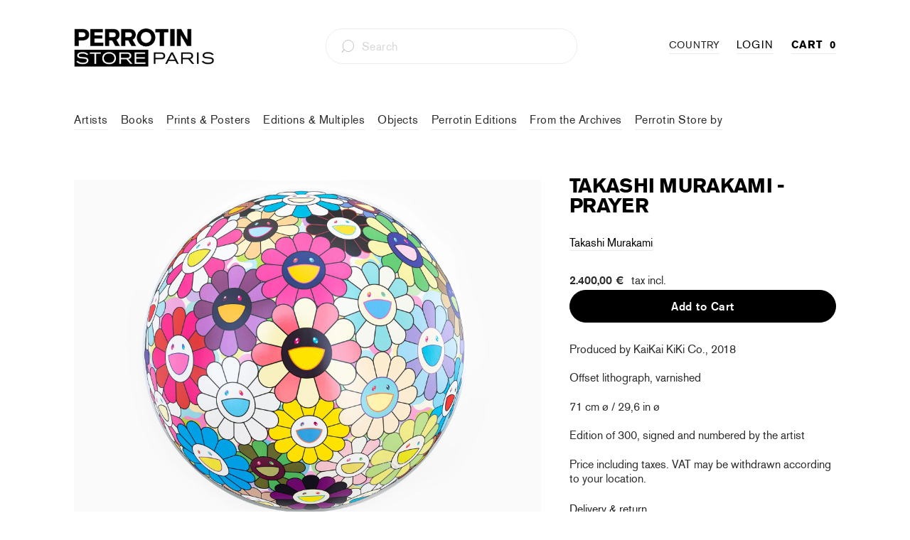

--- FILE ---
content_type: text/html; charset=utf-8
request_url: https://storeparis.perrotin.com/products/takashi-murakami-prayer-1
body_size: 46091
content:


 <!DOCTYPE html>
<html lang="en"> <head>
	<!-- Added by AVADA SEO Suite -->
	
	<!-- /Added by AVADA SEO Suite -->
<!-- Google Tag Manager -->
<script>(function(w,d,s,l,i){w[l]=w[l]||[];w[l].push({'gtm.start':
new Date().getTime(),event:'gtm.js'});var f=d.getElementsByTagName(s)[0],
j=d.createElement(s),dl=l!='dataLayer'?'&l='+l:'';j.async=true;j.src=
'https://www.googletagmanager.com/gtm.js?id='+i+dl;f.parentNode.insertBefore(j,f);
})(window,document,'script','dataLayer','GTM-TZKSZP3P');</script>
<!-- End Google Tag Manager --> <meta name="google-site-verification" content="vZI9xtMVqySoR5tRInFiMMqQh5c2ZBYO1eAm1KDRH5Q" />

<!-- SEO A DECOMMENTER -->
<script>
  	// window._usfGetProductDescription = 1

   //  if (Weglot.getCurrentLang() == 'fr') {
   //    document.documentElement.lang = 'fr-FR'
   //  } else {
   //    document.documentElement.lang = Weglot.getCurrentLang()
   //  }

    
      // var link2 = document.createElement('link');
      // link2.rel = 'alternate';
      // link2.href = "https://perrotinmother.myshopify.com/" + document.location.pathname;
      // link2.hreflang = Weglot.getCurrentLang();
      // document.head.appendChild(link2);
    
</script>

<!-- Facebook Pixel Code -->
<script>
  !function(f,b,e,v,n,t,s)
  {if(f.fbq)return;n=f.fbq=function(){n.callMethod?
  n.callMethod.apply(n,arguments):n.queue.push(arguments)};
  if(!f._fbq)f._fbq=n;n.push=n;n.loaded=!0;n.version='2.0';
  n.queue=[];t=b.createElement(e);t.async=!0;
  t.src=v;s=b.getElementsByTagName(e)[0];
  s.parentNode.insertBefore(t,s)}(window, document,'script',
  'https://connect.facebook.net/en_US/fbevents.js');
  fbq('init', '66722811448');
  fbq('track', 'PageView');
</script>
<noscript> <img height="1" width="1" style="display:none" 
       src="https://www.facebook.com/tr?id=66722811448&ev=PageView&noscript=1"/>
</noscript>
<!-- End Facebook Pixel Code --> <meta charset="utf-8"> <meta http-equiv="cleartype" content="on"> <meta name="robots" content="index,follow"> <!-- Mobile Specific Metas --> <meta name="HandheldFriendly" content="True"> <meta name="MobileOptimized" content="320"> <meta name="viewport" content="width=device-width,initial-scale=1"> <meta name="theme-color" content="#ffffff"> <title>
      Takashi Murakami - Prayer - Perrotin Store Paris</title> <link rel="preconnect dns-prefetch" href="https://fonts.shopifycdn.com" /> <link rel="preconnect dns-prefetch" href="https://cdn.shopify.com" /> <link rel="preconnect dns-prefetch" href="https://v.shopify.com" /> <link rel="preconnect dns-prefetch" href="https://cdn.shopifycloud.com" /> <link rel="preconnect dns-prefetch" href="https://productreviews.shopifycdn.com" /> <link rel="stylesheet" href="https://cdnjs.cloudflare.com/ajax/libs/fancybox/3.5.6/jquery.fancybox.css"> <!-- Stylesheets for Turbo "5.0.6" --> <link href="//storeparis.perrotin.com/cdn/shop/t/31/assets/styles.scss?v=141306243105703939511768472865" rel="stylesheet" type="text/css" media="all" /> <script>
      window.lazySizesConfig = window.lazySizesConfig || {};

      lazySizesConfig.expand = 300;
      lazySizesConfig.loadHidden = false;

      /*! lazysizes - v4.1.4 */
      !function(a,b){var c=b(a,a.document);a.lazySizes=c,"object"==typeof module&&module.exports&&(module.exports=c)}(window,function(a,b){"use strict";if(b.getElementsByClassName){var c,d,e=b.documentElement,f=a.Date,g=a.HTMLPictureElement,h="addEventListener",i="getAttribute",j=a[h],k=a.setTimeout,l=a.requestAnimationFrame||k,m=a.requestIdleCallback,n=/^picture$/i,o=["load","error","lazyincluded","_lazyloaded"],p={},q=Array.prototype.forEach,r=function(a,b){return p[b]||(p[b]=new RegExp("(\\s|^)"+b+"(\\s|$)")),p[b].test(a[i]("class")||"")&&p[b]},s=function(a,b){r(a,b)||a.setAttribute("class",(a[i]("class")||"").trim()+" "+b)},t=function(a,b){var c;(c=r(a,b))&&a.setAttribute("class",(a[i]("class")||"").replace(c," "))},u=function(a,b,c){var d=c?h:"removeEventListener";c&&u(a,b),o.forEach(function(c){a[d](c,b)})},v=function(a,d,e,f,g){var h=b.createEvent("Event");return e||(e={}),e.instance=c,h.initEvent(d,!f,!g),h.detail=e,a.dispatchEvent(h),h},w=function(b,c){var e;!g&&(e=a.picturefill||d.pf)?(c&&c.src&&!b[i]("srcset")&&b.setAttribute("srcset",c.src),e({reevaluate:!0,elements:[b]})):c&&c.src&&(b.src=c.src)},x=function(a,b){return(getComputedStyle(a,null)||{})[b]},y=function(a,b,c){for(c=c||a.offsetWidth;c<d.minSize&&b&&!a._lazysizesWidth;)c=b.offsetWidth,b=b.parentNode;return c},z=function(){var a,c,d=[],e=[],f=d,g=function(){var b=f;for(f=d.length?e:d,a=!0,c=!1;b.length;)b.shift()();a=!1},h=function(d,e){a&&!e?d.apply(this,arguments):(f.push(d),c||(c=!0,(b.hidden?k:l)(g)))};return h._lsFlush=g,h}(),A=function(a,b){return b?function(){z(a)}:function(){var b=this,c=arguments;z(function(){a.apply(b,c)})}},B=function(a){var b,c=0,e=d.throttleDelay,g=d.ricTimeout,h=function(){b=!1,c=f.now(),a()},i=m&&g>49?function(){m(h,{timeout:g}),g!==d.ricTimeout&&(g=d.ricTimeout)}:A(function(){k(h)},!0);return function(a){var d;(a=a===!0)&&(g=33),b||(b=!0,d=e-(f.now()-c),0>d&&(d=0),a||9>d?i():k(i,d))}},C=function(a){var b,c,d=99,e=function(){b=null,a()},g=function(){var a=f.now()-c;d>a?k(g,d-a):(m||e)(e)};return function(){c=f.now(),b||(b=k(g,d))}};!function(){var b,c={lazyClass:"lazyload",loadedClass:"lazyloaded",loadingClass:"lazyloading",preloadClass:"lazypreload",errorClass:"lazyerror",autosizesClass:"lazyautosizes",srcAttr:"data-src",srcsetAttr:"data-srcset",sizesAttr:"data-sizes",minSize:40,customMedia:{},init:!0,expFactor:1.5,hFac:.8,loadMode:2,loadHidden:!0,ricTimeout:0,throttleDelay:125};d=a.lazySizesConfig||a.lazysizesConfig||{};for(b in c)b in d||(d[b]=c[b]);a.lazySizesConfig=d,k(function(){d.init&&F()})}();var D=function(){var g,l,m,o,p,y,D,F,G,H,I,J,K,L,M=/^img$/i,N=/^iframe$/i,O="onscroll"in a&&!/(gle|ing)bot/.test(navigator.userAgent),P=0,Q=0,R=0,S=-1,T=function(a){R--,a&&a.target&&u(a.target,T),(!a||0>R||!a.target)&&(R=0)},U=function(a,c){var d,f=a,g="hidden"==x(b.body,"visibility")||"hidden"!=x(a.parentNode,"visibility")&&"hidden"!=x(a,"visibility");for(F-=c,I+=c,G-=c,H+=c;g&&(f=f.offsetParent)&&f!=b.body&&f!=e;)g=(x(f,"opacity")||1)>0,g&&"visible"!=x(f,"overflow")&&(d=f.getBoundingClientRect(),g=H>d.left&&G<d.right&&I>d.top-1&&F<d.bottom+1);return g},V=function(){var a,f,h,j,k,m,n,p,q,r=c.elements;if((o=d.loadMode)&&8>R&&(a=r.length)){f=0,S++,null==K&&("expand"in d||(d.expand=e.clientHeight>500&&e.clientWidth>500?500:370),J=d.expand,K=J*d.expFactor),K>Q&&1>R&&S>2&&o>2&&!b.hidden?(Q=K,S=0):Q=o>1&&S>1&&6>R?J:P;for(;a>f;f++)if(r[f]&&!r[f]._lazyRace)if(O)if((p=r[f][i]("data-expand"))&&(m=1*p)||(m=Q),q!==m&&(y=innerWidth+m*L,D=innerHeight+m,n=-1*m,q=m),h=r[f].getBoundingClientRect(),(I=h.bottom)>=n&&(F=h.top)<=D&&(H=h.right)>=n*L&&(G=h.left)<=y&&(I||H||G||F)&&(d.loadHidden||"hidden"!=x(r[f],"visibility"))&&(l&&3>R&&!p&&(3>o||4>S)||U(r[f],m))){if(ba(r[f]),k=!0,R>9)break}else!k&&l&&!j&&4>R&&4>S&&o>2&&(g[0]||d.preloadAfterLoad)&&(g[0]||!p&&(I||H||G||F||"auto"!=r[f][i](d.sizesAttr)))&&(j=g[0]||r[f]);else ba(r[f]);j&&!k&&ba(j)}},W=B(V),X=function(a){s(a.target,d.loadedClass),t(a.target,d.loadingClass),u(a.target,Z),v(a.target,"lazyloaded")},Y=A(X),Z=function(a){Y({target:a.target})},$=function(a,b){try{a.contentWindow.location.replace(b)}catch(c){a.src=b}},_=function(a){var b,c=a[i](d.srcsetAttr);(b=d.customMedia[a[i]("data-media")||a[i]("media")])&&a.setAttribute("media",b),c&&a.setAttribute("srcset",c)},aa=A(function(a,b,c,e,f){var g,h,j,l,o,p;(o=v(a,"lazybeforeunveil",b)).defaultPrevented||(e&&(c?s(a,d.autosizesClass):a.setAttribute("sizes",e)),h=a[i](d.srcsetAttr),g=a[i](d.srcAttr),f&&(j=a.parentNode,l=j&&n.test(j.nodeName||"")),p=b.firesLoad||"src"in a&&(h||g||l),o={target:a},p&&(u(a,T,!0),clearTimeout(m),m=k(T,2500),s(a,d.loadingClass),u(a,Z,!0)),l&&q.call(j.getElementsByTagName("source"),_),h?a.setAttribute("srcset",h):g&&!l&&(N.test(a.nodeName)?$(a,g):a.src=g),f&&(h||l)&&w(a,{src:g})),a._lazyRace&&delete a._lazyRace,t(a,d.lazyClass),z(function(){(!p||a.complete&&a.naturalWidth>1)&&(p?T(o):R--,X(o))},!0)}),ba=function(a){var b,c=M.test(a.nodeName),e=c&&(a[i](d.sizesAttr)||a[i]("sizes")),f="auto"==e;(!f&&l||!c||!a[i]("src")&&!a.srcset||a.complete||r(a,d.errorClass)||!r(a,d.lazyClass))&&(b=v(a,"lazyunveilread").detail,f&&E.updateElem(a,!0,a.offsetWidth),a._lazyRace=!0,R++,aa(a,b,f,e,c))},ca=function(){if(!l){if(f.now()-p<999)return void k(ca,999);var a=C(function(){d.loadMode=3,W()});l=!0,d.loadMode=3,W(),j("scroll",function(){3==d.loadMode&&(d.loadMode=2),a()},!0)}};return{_:function(){p=f.now(),c.elements=b.getElementsByClassName(d.lazyClass),g=b.getElementsByClassName(d.lazyClass+" "+d.preloadClass),L=d.hFac,j("scroll",W,!0),j("resize",W,!0),a.MutationObserver?new MutationObserver(W).observe(e,{childList:!0,subtree:!0,attributes:!0}):(e[h]("DOMNodeInserted",W,!0),e[h]("DOMAttrModified",W,!0),setInterval(W,999)),j("hashchange",W,!0),["focus","mouseover","click","load","transitionend","animationend","webkitAnimationEnd"].forEach(function(a){b[h](a,W,!0)}),/d$|^c/.test(b.readyState)?ca():(j("load",ca),b[h]("DOMContentLoaded",W),k(ca,2e4)),c.elements.length?(V(),z._lsFlush()):W()},checkElems:W,unveil:ba}}(),E=function(){var a,c=A(function(a,b,c,d){var e,f,g;if(a._lazysizesWidth=d,d+="px",a.setAttribute("sizes",d),n.test(b.nodeName||""))for(e=b.getElementsByTagName("source"),f=0,g=e.length;g>f;f++)e[f].setAttribute("sizes",d);c.detail.dataAttr||w(a,c.detail)}),e=function(a,b,d){var e,f=a.parentNode;f&&(d=y(a,f,d),e=v(a,"lazybeforesizes",{width:d,dataAttr:!!b}),e.defaultPrevented||(d=e.detail.width,d&&d!==a._lazysizesWidth&&c(a,f,e,d)))},f=function(){var b,c=a.length;if(c)for(b=0;c>b;b++)e(a[b])},g=C(f);return{_:function(){a=b.getElementsByClassName(d.autosizesClass),j("resize",g)},checkElems:g,updateElem:e}}(),F=function(){F.i||(F.i=!0,E._(),D._())};return c={cfg:d,autoSizer:E,loader:D,init:F,uP:w,aC:s,rC:t,hC:r,fire:v,gW:y,rAF:z}}});

      /*! lazysizes - v4.1.4 */
      !function(a,b){var c=function(){b(a.lazySizes),a.removeEventListener("lazyunveilread",c,!0)};b=b.bind(null,a,a.document),"object"==typeof module&&module.exports?b(require("lazysizes")):a.lazySizes?c():a.addEventListener("lazyunveilread",c,!0)}(window,function(a,b,c){"use strict";function d(){this.ratioElems=b.getElementsByClassName("lazyaspectratio"),this._setupEvents(),this.processImages()}if(a.addEventListener){var e,f,g,h=Array.prototype.forEach,i=/^picture$/i,j="data-aspectratio",k="img["+j+"]",l=function(b){return a.matchMedia?(l=function(a){return!a||(matchMedia(a)||{}).matches})(b):a.Modernizr&&Modernizr.mq?!b||Modernizr.mq(b):!b},m=c.aC,n=c.rC,o=c.cfg;d.prototype={_setupEvents:function(){var a=this,c=function(b){b.naturalWidth<36?a.addAspectRatio(b,!0):a.removeAspectRatio(b,!0)},d=function(){a.processImages()};b.addEventListener("load",function(a){a.target.getAttribute&&a.target.getAttribute(j)&&c(a.target)},!0),addEventListener("resize",function(){var b,d=function(){h.call(a.ratioElems,c)};return function(){clearTimeout(b),b=setTimeout(d,99)}}()),b.addEventListener("DOMContentLoaded",d),addEventListener("load",d)},processImages:function(a){var c,d;a||(a=b),c="length"in a&&!a.nodeName?a:a.querySelectorAll(k);for(d=0;d<c.length;d++)c[d].naturalWidth>36?this.removeAspectRatio(c[d]):this.addAspectRatio(c[d])},getSelectedRatio:function(a){var b,c,d,e,f,g=a.parentNode;if(g&&i.test(g.nodeName||""))for(d=g.getElementsByTagName("source"),b=0,c=d.length;c>b;b++)if(e=d[b].getAttribute("data-media")||d[b].getAttribute("media"),o.customMedia[e]&&(e=o.customMedia[e]),l(e)){f=d[b].getAttribute(j);break}return f||a.getAttribute(j)||""},parseRatio:function(){var a=/^\s*([+\d\.]+)(\s*[\/x]\s*([+\d\.]+))?\s*$/,b={};return function(c){var d;return!b[c]&&(d=c.match(a))&&(d[3]?b[c]=d[1]/d[3]:b[c]=1*d[1]),b[c]}}(),addAspectRatio:function(b,c){var d,e=b.offsetWidth,f=b.offsetHeight;return c||m(b,"lazyaspectratio"),36>e&&0>=f?void((e||f&&a.console)&&console.log("Define width or height of image, so we can calculate the other dimension")):(d=this.getSelectedRatio(b),d=this.parseRatio(d),void(d&&(e?b.style.height=e/d+"px":b.style.width=f*d+"px")))},removeAspectRatio:function(a){n(a,"lazyaspectratio"),a.style.height="",a.style.width="",a.removeAttribute(j)}},f=function(){g=a.jQuery||a.Zepto||a.shoestring||a.$,g&&g.fn&&!g.fn.imageRatio&&g.fn.filter&&g.fn.add&&g.fn.find?g.fn.imageRatio=function(){return e.processImages(this.find(k).add(this.filter(k))),this}:g=!1},f(),setTimeout(f),e=new d,a.imageRatio=e,"object"==typeof module&&module.exports?module.exports=e:"function"==typeof define&&define.amd&&define(e)}});

        /*! lazysizes - v4.1.5 */
        !function(a,b){var c=function(){b(a.lazySizes),a.removeEventListener("lazyunveilread",c,!0)};b=b.bind(null,a,a.document),"object"==typeof module&&module.exports?b(require("lazysizes")):a.lazySizes?c():a.addEventListener("lazyunveilread",c,!0)}(window,function(a,b,c){"use strict";if(a.addEventListener){var d=/\s+/g,e=/\s*\|\s+|\s+\|\s*/g,f=/^(.+?)(?:\s+\[\s*(.+?)\s*\])(?:\s+\[\s*(.+?)\s*\])?$/,g=/^\s*\(*\s*type\s*:\s*(.+?)\s*\)*\s*$/,h=/\(|\)|'/,i={contain:1,cover:1},j=function(a){var b=c.gW(a,a.parentNode);return(!a._lazysizesWidth||b>a._lazysizesWidth)&&(a._lazysizesWidth=b),a._lazysizesWidth},k=function(a){var b;return b=(getComputedStyle(a)||{getPropertyValue:function(){}}).getPropertyValue("background-size"),!i[b]&&i[a.style.backgroundSize]&&(b=a.style.backgroundSize),b},l=function(a,b){if(b){var c=b.match(g);c&&c[1]?a.setAttribute("type",c[1]):a.setAttribute("media",lazySizesConfig.customMedia[b]||b)}},m=function(a,c,g){var h=b.createElement("picture"),i=c.getAttribute(lazySizesConfig.sizesAttr),j=c.getAttribute("data-ratio"),k=c.getAttribute("data-optimumx");c._lazybgset&&c._lazybgset.parentNode==c&&c.removeChild(c._lazybgset),Object.defineProperty(g,"_lazybgset",{value:c,writable:!0}),Object.defineProperty(c,"_lazybgset",{value:h,writable:!0}),a=a.replace(d," ").split(e),h.style.display="none",g.className=lazySizesConfig.lazyClass,1!=a.length||i||(i="auto"),a.forEach(function(a){var c,d=b.createElement("source");i&&"auto"!=i&&d.setAttribute("sizes",i),(c=a.match(f))?(d.setAttribute(lazySizesConfig.srcsetAttr,c[1]),l(d,c[2]),l(d,c[3])):d.setAttribute(lazySizesConfig.srcsetAttr,a),h.appendChild(d)}),i&&(g.setAttribute(lazySizesConfig.sizesAttr,i),c.removeAttribute(lazySizesConfig.sizesAttr),c.removeAttribute("sizes")),k&&g.setAttribute("data-optimumx",k),j&&g.setAttribute("data-ratio",j),h.appendChild(g),c.appendChild(h)},n=function(a){if(a.target._lazybgset){var b=a.target,d=b._lazybgset,e=b.currentSrc||b.src;if(e){var f=c.fire(d,"bgsetproxy",{src:e,useSrc:h.test(e)?JSON.stringify(e):e});f.defaultPrevented||(d.style.backgroundImage="url("+f.detail.useSrc+")")}b._lazybgsetLoading&&(c.fire(d,"_lazyloaded",{},!1,!0),delete b._lazybgsetLoading)}};addEventListener("lazybeforeunveil",function(a){var d,e,f;!a.defaultPrevented&&(d=a.target.getAttribute("data-bgset"))&&(f=a.target,e=b.createElement("img"),e.alt="",e._lazybgsetLoading=!0,a.detail.firesLoad=!0,m(d,f,e),setTimeout(function(){c.loader.unveil(e),c.rAF(function(){c.fire(e,"_lazyloaded",{},!0,!0),e.complete&&n({target:e})})}))}),b.addEventListener("load",n,!0),a.addEventListener("lazybeforesizes",function(a){if(a.detail.instance==c&&a.target._lazybgset&&a.detail.dataAttr){var b=a.target._lazybgset,d=k(b);i[d]&&(a.target._lazysizesParentFit=d,c.rAF(function(){a.target.setAttribute("data-parent-fit",d),a.target._lazysizesParentFit&&delete a.target._lazysizesParentFit}))}},!0),b.documentElement.addEventListener("lazybeforesizes",function(a){!a.defaultPrevented&&a.target._lazybgset&&a.detail.instance==c&&(a.detail.width=j(a.target._lazybgset))})}});</script> <script>
      
Shopify = window.Shopify || {};Shopify.theme_settings = {};Shopify.currency_settings = {};Shopify.theme_settings.price_excluding_tax = true;Shopify.theme_settings.tax_rate = 0.2;Shopify.theme_settings.add_taxes_on_price = true;Shopify.theme_settings.display_tos_checkbox = true;Shopify.theme_settings.go_to_checkout = true;Shopify.theme_settings.cart_action = "ajax";Shopify.theme_settings.collection_swatches = false;Shopify.theme_settings.collection_secondary_image = true;Shopify.theme_settings.show_multiple_currencies = true;Shopify.theme_settings.currency_format = "money_format";Shopify.currency_settings.shopifyMultiCurrencyIsEnabled = false;Shopify.currency_settings.shop_currency = "EUR";Shopify.currency_settings.default_currency = "EUR";Shopify.currency_settings.money_with_currency_format = "{{ amount_with_comma_separator }} €";Shopify.currency_settings.money_format = "{{ amount_with_comma_separator }} €";Shopify.theme_settings.display_inventory_left = false;Shopify.theme_settings.inventory_threshold = 3;Shopify.theme_settings.limit_quantity = true;Shopify.theme_settings.menu_position = "inline";Shopify.theme_settings.newsletter_popup = false;Shopify.theme_settings.newsletter_popup_days = "30";Shopify.theme_settings.newsletter_popup_mobile = true;Shopify.theme_settings.newsletter_popup_seconds = 2;Shopify.theme_settings.pagination_type = "basic_pagination";Shopify.theme_settings.search_pagination_type = "infinite_scroll";Shopify.theme_settings.enable_shopify_review_comments = true;Shopify.theme_settings.enable_shopify_collection_badges = false;Shopify.theme_settings.quick_shop_thumbnail_position = "bottom-thumbnails";Shopify.theme_settings.product_form_style = "swatches";Shopify.theme_settings.sale_banner_enabled = false;Shopify.theme_settings.display_savings = true;Shopify.theme_settings.display_sold_out_price = true;Shopify.theme_settings.sold_out_text = "Sold Out";Shopify.theme_settings.free_text = "Free";Shopify.theme_settings.search_option = "products";Shopify.theme_settings.search_items_to_display = 5;Shopify.theme_settings.enable_autocomplete = true;Shopify.theme_settings.page_dots_enabled = true;Shopify.theme_settings.slideshow_arrow_size = "light";Shopify.theme_settings.quick_shop_enabled = false;Shopify.translation =Shopify.translation || {};Shopify.translation.agree_to_terms_warning = "You must agree with the terms and conditions to checkout.";Shopify.translation.one_item_left = "Last item in stock";Shopify.translation.items_left_text = "products in stock";Shopify.translation.cart_savings_text = "Total Savings";Shopify.translation.cart_discount_text = "Discount";Shopify.translation.cart_subtotal_text = "Subtotal";Shopify.translation.cart_remove_text = "Remove";Shopify.translation.newsletter_success_text = "Thank you for joining our mailing list!";Shopify.translation.notify_email = "Enter your email address...";Shopify.translation.notify_email_value = "Translation missing: en.contact.fields.email";Shopify.translation.notify_email_send = "Send";Shopify.translation.notify_message_first = "Please notify me when ";Shopify.translation.notify_message_last = " becomes available - ";Shopify.translation.notify_success_text = "Thanks! We will notify you when this product becomes available!";Shopify.translation.add_to_cart = "Add to Cart";Shopify.translation.coming_soon_text = "Coming Soon";Shopify.translation.sold_out_text = "Sold Out";Shopify.translation.sale_text = "Sale";Shopify.translation.savings_text = "You Save";Shopify.translation.free_price_text = "Translation missing: en.settings.free_price_text";Shopify.translation.from_text = "from";Shopify.translation.new_text = "New";Shopify.translation.pre_order_text = "Pre-Order";Shopify.translation.unavailable_text = "Unavailable";Shopify.translation.all_results = "View all results";</script> <meta name="description" content="Produced by KaiKai KiKi Co., 2018 Offset lithograph, varnished 71 cm ø / 29,6 in ø Edition of 300, signed and numbered by the artist" /> <link rel="icon" type="image/png" href="https://cdn.shopify.com/s/files/1/0428/0496/9640/files/favicon-96x96.png?v=1654089340" sizes="96x96"> <link rel="shortcut icon" type="image/x-icon" href="https://cdn.shopify.com/s/files/1/0428/0496/9640/files/favicon-96x96.png?v=1654089340"> <link rel="apple-touch-icon" href="https://cdn.shopify.com/s/files/1/0428/0496/9640/files/favicon-96x96.png?v=1654089340"/> <link rel="apple-touch-icon" sizes="57x57" href="https://cdn.shopify.com/s/files/1/0428/0496/9640/files/favicon-96x96.png?v=1654089340"/> <link rel="apple-touch-icon" sizes="60x60" href="https://cdn.shopify.com/s/files/1/0428/0496/9640/files/favicon-96x96.png?v=1654089340"/> <link rel="apple-touch-icon" sizes="72x72" href="https://cdn.shopify.com/s/files/1/0428/0496/9640/files/favicon-96x96.png?v=1654089340"/> <link rel="apple-touch-icon" sizes="76x76" href="https://cdn.shopify.com/s/files/1/0428/0496/9640/files/favicon-96x96.png?v=1654089340"/> <link rel="apple-touch-icon" sizes="114x114" href="https://cdn.shopify.com/s/files/1/0428/0496/9640/files/favicon-96x96.png?v=1654089340"/> <link rel="apple-touch-icon" sizes="180x180" href="https://cdn.shopify.com/s/files/1/0428/0496/9640/files/favicon-96x96.png?v=1654089340"/> <link rel="apple-touch-icon" sizes="228x228" href="https://cdn.shopify.com/s/files/1/0428/0496/9640/files/favicon-96x96.png?v=1654089340"/> <link rel="canonical" href="https://storeparis.perrotin.com/products/takashi-murakami-prayer-1" /> <script>window.performance && window.performance.mark && window.performance.mark('shopify.content_for_header.start');</script><meta name="google-site-verification" content="-xVNSKbz5RbInnCMN0XIjCIdLEliwwIDhxrVTc54tVc">
<meta id="shopify-digital-wallet" name="shopify-digital-wallet" content="/42804969640/digital_wallets/dialog">
<meta name="shopify-checkout-api-token" content="b898db71351ec29e86d17d7d8340bec4">
<meta id="in-context-paypal-metadata" data-shop-id="42804969640" data-venmo-supported="false" data-environment="production" data-locale="en_US" data-paypal-v4="true" data-currency="EUR">
<link rel="alternate" type="application/json+oembed" href="https://storeparis.perrotin.com/products/takashi-murakami-prayer-1.oembed">
<script async="async" src="/checkouts/internal/preloads.js?locale=en-FR"></script>
<link rel="preconnect" href="https://shop.app" crossorigin="anonymous">
<script async="async" src="https://shop.app/checkouts/internal/preloads.js?locale=en-FR&shop_id=42804969640" crossorigin="anonymous"></script>
<script id="apple-pay-shop-capabilities" type="application/json">{"shopId":42804969640,"countryCode":"FR","currencyCode":"EUR","merchantCapabilities":["supports3DS"],"merchantId":"gid:\/\/shopify\/Shop\/42804969640","merchantName":"Perrotin Store Paris","requiredBillingContactFields":["postalAddress","email","phone"],"requiredShippingContactFields":["postalAddress","email","phone"],"shippingType":"shipping","supportedNetworks":["visa","masterCard","amex","maestro"],"total":{"type":"pending","label":"Perrotin Store Paris","amount":"1.00"},"shopifyPaymentsEnabled":true,"supportsSubscriptions":true}</script>
<script id="shopify-features" type="application/json">{"accessToken":"b898db71351ec29e86d17d7d8340bec4","betas":["rich-media-storefront-analytics"],"domain":"storeparis.perrotin.com","predictiveSearch":true,"shopId":42804969640,"locale":"en"}</script>
<script>var Shopify = Shopify || {};
Shopify.shop = "perrotin-paris.myshopify.com";
Shopify.locale = "en";
Shopify.currency = {"active":"EUR","rate":"1.0"};
Shopify.country = "FR";
Shopify.theme = {"name":"PARIS MASTER - 2.0","id":133126422745,"schema_name":"Turbo","schema_version":"5.0.6","theme_store_id":null,"role":"main"};
Shopify.theme.handle = "null";
Shopify.theme.style = {"id":null,"handle":null};
Shopify.cdnHost = "storeparis.perrotin.com/cdn";
Shopify.routes = Shopify.routes || {};
Shopify.routes.root = "/";</script>
<script type="module">!function(o){(o.Shopify=o.Shopify||{}).modules=!0}(window);</script>
<script>!function(o){function n(){var o=[];function n(){o.push(Array.prototype.slice.apply(arguments))}return n.q=o,n}var t=o.Shopify=o.Shopify||{};t.loadFeatures=n(),t.autoloadFeatures=n()}(window);</script>
<script>
  window.ShopifyPay = window.ShopifyPay || {};
  window.ShopifyPay.apiHost = "shop.app\/pay";
  window.ShopifyPay.redirectState = null;
</script>
<script id="shop-js-analytics" type="application/json">{"pageType":"product"}</script>
<script defer="defer" async type="module" src="//storeparis.perrotin.com/cdn/shopifycloud/shop-js/modules/v2/client.init-shop-cart-sync_BApSsMSl.en.esm.js"></script>
<script defer="defer" async type="module" src="//storeparis.perrotin.com/cdn/shopifycloud/shop-js/modules/v2/chunk.common_CBoos6YZ.esm.js"></script>
<script type="module">
  await import("//storeparis.perrotin.com/cdn/shopifycloud/shop-js/modules/v2/client.init-shop-cart-sync_BApSsMSl.en.esm.js");
await import("//storeparis.perrotin.com/cdn/shopifycloud/shop-js/modules/v2/chunk.common_CBoos6YZ.esm.js");

  window.Shopify.SignInWithShop?.initShopCartSync?.({"fedCMEnabled":true,"windoidEnabled":true});

</script>
<script>
  window.Shopify = window.Shopify || {};
  if (!window.Shopify.featureAssets) window.Shopify.featureAssets = {};
  window.Shopify.featureAssets['shop-js'] = {"shop-cart-sync":["modules/v2/client.shop-cart-sync_DJczDl9f.en.esm.js","modules/v2/chunk.common_CBoos6YZ.esm.js"],"init-fed-cm":["modules/v2/client.init-fed-cm_BzwGC0Wi.en.esm.js","modules/v2/chunk.common_CBoos6YZ.esm.js"],"init-windoid":["modules/v2/client.init-windoid_BS26ThXS.en.esm.js","modules/v2/chunk.common_CBoos6YZ.esm.js"],"shop-cash-offers":["modules/v2/client.shop-cash-offers_DthCPNIO.en.esm.js","modules/v2/chunk.common_CBoos6YZ.esm.js","modules/v2/chunk.modal_Bu1hFZFC.esm.js"],"shop-button":["modules/v2/client.shop-button_D_JX508o.en.esm.js","modules/v2/chunk.common_CBoos6YZ.esm.js"],"init-shop-email-lookup-coordinator":["modules/v2/client.init-shop-email-lookup-coordinator_DFwWcvrS.en.esm.js","modules/v2/chunk.common_CBoos6YZ.esm.js"],"shop-toast-manager":["modules/v2/client.shop-toast-manager_tEhgP2F9.en.esm.js","modules/v2/chunk.common_CBoos6YZ.esm.js"],"shop-login-button":["modules/v2/client.shop-login-button_DwLgFT0K.en.esm.js","modules/v2/chunk.common_CBoos6YZ.esm.js","modules/v2/chunk.modal_Bu1hFZFC.esm.js"],"avatar":["modules/v2/client.avatar_BTnouDA3.en.esm.js"],"init-shop-cart-sync":["modules/v2/client.init-shop-cart-sync_BApSsMSl.en.esm.js","modules/v2/chunk.common_CBoos6YZ.esm.js"],"pay-button":["modules/v2/client.pay-button_BuNmcIr_.en.esm.js","modules/v2/chunk.common_CBoos6YZ.esm.js"],"init-shop-for-new-customer-accounts":["modules/v2/client.init-shop-for-new-customer-accounts_DrjXSI53.en.esm.js","modules/v2/client.shop-login-button_DwLgFT0K.en.esm.js","modules/v2/chunk.common_CBoos6YZ.esm.js","modules/v2/chunk.modal_Bu1hFZFC.esm.js"],"init-customer-accounts-sign-up":["modules/v2/client.init-customer-accounts-sign-up_TlVCiykN.en.esm.js","modules/v2/client.shop-login-button_DwLgFT0K.en.esm.js","modules/v2/chunk.common_CBoos6YZ.esm.js","modules/v2/chunk.modal_Bu1hFZFC.esm.js"],"shop-follow-button":["modules/v2/client.shop-follow-button_C5D3XtBb.en.esm.js","modules/v2/chunk.common_CBoos6YZ.esm.js","modules/v2/chunk.modal_Bu1hFZFC.esm.js"],"checkout-modal":["modules/v2/client.checkout-modal_8TC_1FUY.en.esm.js","modules/v2/chunk.common_CBoos6YZ.esm.js","modules/v2/chunk.modal_Bu1hFZFC.esm.js"],"init-customer-accounts":["modules/v2/client.init-customer-accounts_C0Oh2ljF.en.esm.js","modules/v2/client.shop-login-button_DwLgFT0K.en.esm.js","modules/v2/chunk.common_CBoos6YZ.esm.js","modules/v2/chunk.modal_Bu1hFZFC.esm.js"],"lead-capture":["modules/v2/client.lead-capture_Cq0gfm7I.en.esm.js","modules/v2/chunk.common_CBoos6YZ.esm.js","modules/v2/chunk.modal_Bu1hFZFC.esm.js"],"shop-login":["modules/v2/client.shop-login_BmtnoEUo.en.esm.js","modules/v2/chunk.common_CBoos6YZ.esm.js","modules/v2/chunk.modal_Bu1hFZFC.esm.js"],"payment-terms":["modules/v2/client.payment-terms_BHOWV7U_.en.esm.js","modules/v2/chunk.common_CBoos6YZ.esm.js","modules/v2/chunk.modal_Bu1hFZFC.esm.js"]};
</script>
<script>(function() {
  var isLoaded = false;
  function asyncLoad() {
    if (isLoaded) return;
    isLoaded = true;
    var urls = ["https:\/\/d1564fddzjmdj5.cloudfront.net\/initializercolissimo.js?app_name=happycolissimo\u0026cloud=d1564fddzjmdj5.cloudfront.net\u0026shop=perrotin-paris.myshopify.com","https:\/\/easygdpr.b-cdn.net\/v\/1553540745\/gdpr.min.js?shop=perrotin-paris.myshopify.com","https:\/\/cdn.weglot.com\/weglot_script_tag.js?shop=perrotin-paris.myshopify.com"];
    for (var i = 0; i <urls.length; i++) {
      var s = document.createElement('script');
      s.type = 'text/javascript';
      s.async = true;
      s.src = urls[i];
      var x = document.getElementsByTagName('script')[0];
      x.parentNode.insertBefore(s, x);
    }
  };
  if(window.attachEvent) {
    window.attachEvent('onload', asyncLoad);
  } else {
    window.addEventListener('load', asyncLoad, false);
  }
})();</script>
<script id="__st">var __st={"a":42804969640,"offset":3600,"reqid":"5db79c13-7ceb-41dc-9226-b51aed128d13-1768874214","pageurl":"storeparis.perrotin.com\/products\/takashi-murakami-prayer-1","u":"a6c1a0ef65be","p":"product","rtyp":"product","rid":8609538113880};</script>
<script>window.ShopifyPaypalV4VisibilityTracking = true;</script>
<script id="captcha-bootstrap">!function(){'use strict';const t='contact',e='account',n='new_comment',o=[[t,t],['blogs',n],['comments',n],[t,'customer']],c=[[e,'customer_login'],[e,'guest_login'],[e,'recover_customer_password'],[e,'create_customer']],r=t=>t.map((([t,e])=>`form[action*='/${t}']:not([data-nocaptcha='true']) input[name='form_type'][value='${e}']`)).join(','),a=t=>()=>t?[...document.querySelectorAll(t)].map((t=>t.form)):[];function s(){const t=[...o],e=r(t);return a(e)}const i='password',u='form_key',d=['recaptcha-v3-token','g-recaptcha-response','h-captcha-response',i],f=()=>{try{return window.sessionStorage}catch{return}},m='__shopify_v',_=t=>t.elements[u];function p(t,e,n=!1){try{const o=window.sessionStorage,c=JSON.parse(o.getItem(e)),{data:r}=function(t){const{data:e,action:n}=t;return t[m]||n?{data:e,action:n}:{data:t,action:n}}(c);for(const[e,n]of Object.entries(r))t.elements[e]&&(t.elements[e].value=n);n&&o.removeItem(e)}catch(o){console.error('form repopulation failed',{error:o})}}const l='form_type',E='cptcha';function T(t){t.dataset[E]=!0}const w=window,h=w.document,L='Shopify',v='ce_forms',y='captcha';let A=!1;((t,e)=>{const n=(g='f06e6c50-85a8-45c8-87d0-21a2b65856fe',I='https://cdn.shopify.com/shopifycloud/storefront-forms-hcaptcha/ce_storefront_forms_captcha_hcaptcha.v1.5.2.iife.js',D={infoText:'Protected by hCaptcha',privacyText:'Privacy',termsText:'Terms'},(t,e,n)=>{const o=w[L][v],c=o.bindForm;if(c)return c(t,g,e,D).then(n);var r;o.q.push([[t,g,e,D],n]),r=I,A||(h.body.append(Object.assign(h.createElement('script'),{id:'captcha-provider',async:!0,src:r})),A=!0)});var g,I,D;w[L]=w[L]||{},w[L][v]=w[L][v]||{},w[L][v].q=[],w[L][y]=w[L][y]||{},w[L][y].protect=function(t,e){n(t,void 0,e),T(t)},Object.freeze(w[L][y]),function(t,e,n,w,h,L){const[v,y,A,g]=function(t,e,n){const i=e?o:[],u=t?c:[],d=[...i,...u],f=r(d),m=r(i),_=r(d.filter((([t,e])=>n.includes(e))));return[a(f),a(m),a(_),s()]}(w,h,L),I=t=>{const e=t.target;return e instanceof HTMLFormElement?e:e&&e.form},D=t=>v().includes(t);t.addEventListener('submit',(t=>{const e=I(t);if(!e)return;const n=D(e)&&!e.dataset.hcaptchaBound&&!e.dataset.recaptchaBound,o=_(e),c=g().includes(e)&&(!o||!o.value);(n||c)&&t.preventDefault(),c&&!n&&(function(t){try{if(!f())return;!function(t){const e=f();if(!e)return;const n=_(t);if(!n)return;const o=n.value;o&&e.removeItem(o)}(t);const e=Array.from(Array(32),(()=>Math.random().toString(36)[2])).join('');!function(t,e){_(t)||t.append(Object.assign(document.createElement('input'),{type:'hidden',name:u})),t.elements[u].value=e}(t,e),function(t,e){const n=f();if(!n)return;const o=[...t.querySelectorAll(`input[type='${i}']`)].map((({name:t})=>t)),c=[...d,...o],r={};for(const[a,s]of new FormData(t).entries())c.includes(a)||(r[a]=s);n.setItem(e,JSON.stringify({[m]:1,action:t.action,data:r}))}(t,e)}catch(e){console.error('failed to persist form',e)}}(e),e.submit())}));const S=(t,e)=>{t&&!t.dataset[E]&&(n(t,e.some((e=>e===t))),T(t))};for(const o of['focusin','change'])t.addEventListener(o,(t=>{const e=I(t);D(e)&&S(e,y())}));const B=e.get('form_key'),M=e.get(l),P=B&&M;t.addEventListener('DOMContentLoaded',(()=>{const t=y();if(P)for(const e of t)e.elements[l].value===M&&p(e,B);[...new Set([...A(),...v().filter((t=>'true'===t.dataset.shopifyCaptcha))])].forEach((e=>S(e,t)))}))}(h,new URLSearchParams(w.location.search),n,t,e,['guest_login'])})(!0,!0)}();</script>
<script integrity="sha256-4kQ18oKyAcykRKYeNunJcIwy7WH5gtpwJnB7kiuLZ1E=" data-source-attribution="shopify.loadfeatures" defer="defer" src="//storeparis.perrotin.com/cdn/shopifycloud/storefront/assets/storefront/load_feature-a0a9edcb.js" crossorigin="anonymous"></script>
<script crossorigin="anonymous" defer="defer" src="//storeparis.perrotin.com/cdn/shopifycloud/storefront/assets/shopify_pay/storefront-65b4c6d7.js?v=20250812"></script>
<script data-source-attribution="shopify.dynamic_checkout.dynamic.init">var Shopify=Shopify||{};Shopify.PaymentButton=Shopify.PaymentButton||{isStorefrontPortableWallets:!0,init:function(){window.Shopify.PaymentButton.init=function(){};var t=document.createElement("script");t.src="https://storeparis.perrotin.com/cdn/shopifycloud/portable-wallets/latest/portable-wallets.en.js",t.type="module",document.head.appendChild(t)}};
</script>
<script data-source-attribution="shopify.dynamic_checkout.buyer_consent">
  function portableWalletsHideBuyerConsent(e){var t=document.getElementById("shopify-buyer-consent"),n=document.getElementById("shopify-subscription-policy-button");t&&n&&(t.classList.add("hidden"),t.setAttribute("aria-hidden","true"),n.removeEventListener("click",e))}function portableWalletsShowBuyerConsent(e){var t=document.getElementById("shopify-buyer-consent"),n=document.getElementById("shopify-subscription-policy-button");t&&n&&(t.classList.remove("hidden"),t.removeAttribute("aria-hidden"),n.addEventListener("click",e))}window.Shopify?.PaymentButton&&(window.Shopify.PaymentButton.hideBuyerConsent=portableWalletsHideBuyerConsent,window.Shopify.PaymentButton.showBuyerConsent=portableWalletsShowBuyerConsent);
</script>
<script data-source-attribution="shopify.dynamic_checkout.cart.bootstrap">document.addEventListener("DOMContentLoaded",(function(){function t(){return document.querySelector("shopify-accelerated-checkout-cart, shopify-accelerated-checkout")}if(t())Shopify.PaymentButton.init();else{new MutationObserver((function(e,n){t()&&(Shopify.PaymentButton.init(),n.disconnect())})).observe(document.body,{childList:!0,subtree:!0})}}));
</script>
<link id="shopify-accelerated-checkout-styles" rel="stylesheet" media="screen" href="https://storeparis.perrotin.com/cdn/shopifycloud/portable-wallets/latest/accelerated-checkout-backwards-compat.css" crossorigin="anonymous">
<style id="shopify-accelerated-checkout-cart">
        #shopify-buyer-consent {
  margin-top: 1em;
  display: inline-block;
  width: 100%;
}

#shopify-buyer-consent.hidden {
  display: none;
}

#shopify-subscription-policy-button {
  background: none;
  border: none;
  padding: 0;
  text-decoration: underline;
  font-size: inherit;
  cursor: pointer;
}

#shopify-subscription-policy-button::before {
  box-shadow: none;
}

      </style>

<script>window.performance && window.performance.mark && window.performance.mark('shopify.content_for_header.end');</script> <script>
    window._usfVatSettings = {
      price_excluding_tax: true,
      add_taxes_on_price: true,
      tax_rate: "0.2",
    };
    window._usfGlobalSettings = {
      sold_out_text: "Sold Out",
      display_price: true,
      free_price_text: "Free"
    };
    window._usfCollectionById = {};

window._usfCollectionById[268381552808] = "0";

window._usfCollectionById[267172282536] = "0.0";

window._usfCollectionById[268381585576] = "00 %";

window._usfCollectionById[393601384665] = "Aby warburg";

window._usfCollectionById[669299999096] = "Aerea Studio";

window._usfCollectionById[268090704040] = "Alain Jacquet";

window._usfCollectionById[667154973048] = "Ali Banisadr";

window._usfCollectionById[266490511528] = "all";

window._usfCollectionById[266490544296] = "all";

window._usfCollectionById[268359499944] = "all";

window._usfCollectionById[266490577064] = "André";

window._usfCollectionById[406346399961] = "André — Enhanced by hand prints";

window._usfCollectionById[406346301657] = "André — Prints";

window._usfCollectionById[399831433433] = "Anna-Eva Bergman";

window._usfCollectionById[266490806440] = "Art Books for Kids";

window._usfCollectionById[266490609832] = "Artie Vierkant";

window._usfCollectionById[266491134120] = "Artist editions \u0026 Multiples";

window._usfCollectionById[398989885657] = "Artistic Apparel \u0026 Accessories";

window._usfCollectionById[266490642600] = "Artists";

window._usfCollectionById[667195015544] = "At the beach selection";

window._usfCollectionById[266490675368] = "AYA TAKANO";

window._usfCollectionById[667587576184] = "AYA TAKANO - From the Archives";

window._usfCollectionById[398433517785] = "AYA TAKANO - Tarot cards and jewels";

window._usfCollectionById[667285258616] = "Back in stock waitlist";

window._usfCollectionById[667195048312] = "Back to School Stationary";

window._usfCollectionById[666701791608] = "Bandanas";

window._usfCollectionById[266490708136] = "Barry McGee";

window._usfCollectionById[667194884472] = "Barry McGee - Tote bags";

window._usfCollectionById[665540067704] = "Barry McGee -Avant Arte";

window._usfCollectionById[666661683576] = "Barry McGee silkscreens";

window._usfCollectionById[666670236024] = "Barry McGee — New releases";

window._usfCollectionById[275267748008] = "Benoit Le Pape";

window._usfCollectionById[408746295513] = "Bernar Venet";

window._usfCollectionById[266490740904] = "Bernard Frize";

window._usfCollectionById[266490773672] = "Bharti Kher";

window._usfCollectionById[266493526184] = "Books About Contemporary Art: Essays \u0026 Criticism";

window._usfCollectionById[667194950008] = "Books for Kids art";

window._usfCollectionById[266490871976] = "Chang-Sup Chung";

window._usfCollectionById[266491330728] = "Chen Fei";

window._usfCollectionById[668466413944] = "Chen Fei Calendar";

window._usfCollectionById[275427492008] = "Chen Ke";

window._usfCollectionById[612155851096] = "Chen Ke — Prints";

window._usfCollectionById[669395517816] = "Chess group show";

window._usfCollectionById[266490904744] = "Chiho Aoshima";

window._usfCollectionById[667155923320] = "Christiane Pooley";

window._usfCollectionById[668990865784] = "Christmas Market - Matignon 2bis";

window._usfCollectionById[266490937512] = "Cinga Samson";

window._usfCollectionById[266490970280] = "Claire Tabouret";

window._usfCollectionById[667988951416] = "Claire Tabouret x Etudes Studio";

window._usfCollectionById[669144154488] = "Claire Tabouret — December 2025 releases";

window._usfCollectionById[617947201880] = "Claire Tabouret — Plates";

window._usfCollectionById[266491003048] = "Claude Rutault";

window._usfCollectionById[266493395112] = "Collectible Art Books";

window._usfCollectionById[396435259609] = "Collectif";

window._usfCollectionById[281071354024] = "Contemporary \u0026 Modern Art Objects";

window._usfCollectionById[268320014504] = "Contemporary Art Apparel \u0026 Accessories";

window._usfCollectionById[267854282920] = "Contemporary Art Books";

window._usfCollectionById[638967578968] = "Contemporary Art Gift Ideas";

window._usfCollectionById[393454420185] = "Contemporary Art Jewelry";

window._usfCollectionById[402818597081] = "Contemporary Art Magazines";

window._usfCollectionById[268355764392] = "Contemporary Art Objects";

window._usfCollectionById[267856773288] = "Contemporary Art Posters";

window._usfCollectionById[266493165736] = "Contemporary Art Prints";

window._usfCollectionById[638965481816] = "Contemporary Artist Portfolios";

window._usfCollectionById[266492805288] = "Contemporary Artists Monographs";

window._usfCollectionById[282455474344] = "Cristina BanBan";

window._usfCollectionById[266491035816] = "Daniel Arsham";

window._usfCollectionById[617833267544] = "Daniel Arsham — 20 Years Apparel Collection";

window._usfCollectionById[609523532120] = "Daniel Arsham — Editions";

window._usfCollectionById[667517976952] = "Daniel Arsham — From the archives";

window._usfCollectionById[266491068584] = "Daniel Firman";

window._usfCollectionById[642779447640] = "Danielle Orchard";

window._usfCollectionById[268106367144] = "Display Only";

window._usfCollectionById[268107677864] = "Display Only";

window._usfCollectionById[667404173688] = "DIY \/ Crafts";

window._usfCollectionById[266491101352] = "Eddie Martinez";

window._usfCollectionById[617833070936] = "Eddie Martinez — Books";

window._usfCollectionById[642777448792] = "Elizabeth Glaessner";

window._usfCollectionById[266491166888] = "Elmgreen \u0026 Dragset";

window._usfCollectionById[611599581528] = "Elmgreen \u0026 Dragset - Signing";

window._usfCollectionById[398005436633] = "Emi Kuraya";

window._usfCollectionById[282546929832] = "Emily Mae Smith";

window._usfCollectionById[642782331224] = "Emma Webster";

window._usfCollectionById[267178803368] = "erreur";

window._usfCollectionById[266491199656] = "ERRÓ";

window._usfCollectionById[266491232424] = "exclusive";

window._usfCollectionById[266491265192] = "Exhibition catalogs";

window._usfCollectionById[266491297960] = "Farhad Moshiri";

window._usfCollectionById[270535622824] = "Featured products";

window._usfCollectionById[666279444856] = "FEMMES — Merchandising";

window._usfCollectionById[666207519096] = "FEMMES, curated by Pharrell Williams";

window._usfCollectionById[268320145576] = "Films \u0026 Records";

window._usfCollectionById[268376735912] = "Fine Art Stationery";

window._usfCollectionById[665252823416] = "Flower GO Walk";

window._usfCollectionById[668068708728] = "From the Archives";

window._usfCollectionById[268447875240] = "Furnitures \u0026 Tableware";

window._usfCollectionById[266491396264] = "Gabriel de la Mora";

window._usfCollectionById[266491429032] = "Gabriel Rico";

window._usfCollectionById[667059093880] = "Gabriel Rico prints";

window._usfCollectionById[408746262745] = "GaHee Park";

window._usfCollectionById[666670268792] = "GaHee Park — Lithographs";

window._usfCollectionById[268376768680] = "Games";

window._usfCollectionById[667194982776] = "Games \u0026 playing cards";

window._usfCollectionById[266491461800] = "Gelitin";

window._usfCollectionById[406868263129] = "Genesis Belanger";

window._usfCollectionById[266491494568] = "Georges Mathieu";

window._usfCollectionById[266491527336] = "Germaine Richier";

window._usfCollectionById[266491560104] = "Gianni Motti";

window._usfCollectionById[393453600985] = "Gift guide: (Bring Art) Home";

window._usfCollectionById[393454584025] = "Gift Guide: Bookworms";

window._usfCollectionById[393453994201] = "Gift Guide: Feast!";

window._usfCollectionById[393454190809] = "Gift Guide: For Kids";

window._usfCollectionById[393453404377] = "Gift guide: Under 50€";

window._usfCollectionById[266491592872] = "Gregor Hildebrandt";

window._usfCollectionById[668670919032] = "Gufram - The End";

window._usfCollectionById[266491625640] = "Guy Limone";

window._usfCollectionById[266491658408] = "Hans Hartung";

window._usfCollectionById[266491691176] = "Heinz Mack";

window._usfCollectionById[266491723944] = "Hernan Bas";

window._usfCollectionById[668891414904] = "Holiday Collection : ARTIST SPOTLIGHT: IZUMI KATO";

window._usfCollectionById[668787671416] = "Holiday Collection : The Gift of Enchantment";

window._usfCollectionById[668787704184] = "Holiday Collection : The Gift of Glamour";

window._usfCollectionById[668787638648] = "Holiday Collection: The Gift of Joy";

window._usfCollectionById[617833136472] = "Holiday Poster Collection";

window._usfCollectionById[268319850664] = "Home";

window._usfCollectionById[667059159416] = "Home Studyo";

window._usfCollectionById[266491756712] = "IFP";

window._usfCollectionById[266491789480] = "Ivan Argote";

window._usfCollectionById[266491822248] = "Izumi Kato";

window._usfCollectionById[604900819288] = "Izumi Kato - \"Visible\" Leporello";

window._usfCollectionById[665253740920] = "Izumi Kato - From The Sea";

window._usfCollectionById[665403818360] = "Izumi Kato - From The Sea";

window._usfCollectionById[408040308953] = "Izumi Kato - K11 Figure";

window._usfCollectionById[668169568632] = "Izumi Kato x Anteprima";

window._usfCollectionById[666701758840] = "Izumi Kato x Chiso";

window._usfCollectionById[634225918296] = "Jason Boyd Kinsella";

window._usfCollectionById[399831531737] = "Jean-Marie Appriou";

window._usfCollectionById[266491855016] = "Jean-Michel Othoniel";

window._usfCollectionById[618439704920] = "Jean-Michel Othoniel - Plates";

window._usfCollectionById[668571959672] = "Jean-Michel Othoniel — Necklaces";

window._usfCollectionById[266491887784] = "Jean-Philippe Delhomme";

window._usfCollectionById[266491920552] = "Jens Fänge";

window._usfCollectionById[401680138457] = "Jens Fänge — Prints";

window._usfCollectionById[266491953320] = "Jesper Just";

window._usfCollectionById[266491986088] = "Jesús Rafael Soto";

window._usfCollectionById[266492018856] = "Jin Meyerson";

window._usfCollectionById[266492051624] = "Johan Creten";

window._usfCollectionById[266492117160] = "John Henderson";

window._usfCollectionById[266492149928] = "Josh Sperling";

window._usfCollectionById[667094122872] = "Josh Sperling Big Picture";

window._usfCollectionById[266492182696] = "JR";

window._usfCollectionById[668902523256] = "JR - Kulturhuset Stadsteaterns Museum Stockholm";

window._usfCollectionById[666207781240] = "JR x Pharrell Williams x Os Gemeos";

window._usfCollectionById[266492215464] = "Judy Chicago";

window._usfCollectionById[634225000792] = "Julian Charrière";

window._usfCollectionById[266492248232] = "Julio Le Parc";

window._usfCollectionById[638967349592] = "Kaikai Kiki Collection";

window._usfCollectionById[266492281000] = "Kate Ericson \u0026 Mel Ziegler";

window._usfCollectionById[666034930040] = "Kato Stationery";

window._usfCollectionById[266492313768] = "KAWS";

window._usfCollectionById[266492346536] = "Kaz Oshiro";

window._usfCollectionById[667155857784] = "Kelly Beeman";

window._usfCollectionById[266492379304] = "Klara Kristalova";

window._usfCollectionById[401680040153] = "Klara Kristalova — Prints";

window._usfCollectionById[642739241304] = "Koak";

window._usfCollectionById[666175930744] = "Koak new prints";

window._usfCollectionById[266492412072] = "Kolkoz";

window._usfCollectionById[268090998952] = "Lamps";

window._usfCollectionById[266492444840] = "Laurent Grasso";

window._usfCollectionById[669300097400] = "Laurent Grasso - Panoptes print";

window._usfCollectionById[393032040665] = "Laurent Grasso : Brooches";

window._usfCollectionById[266492477608] = "Lee Bae";

window._usfCollectionById[668735635832] = "Lee Bae — New releases 2025";

window._usfCollectionById[266492510376] = "Lee Mingwei";

window._usfCollectionById[666520945016] = "Leporello Collection";

window._usfCollectionById[266492543144] = "Leslie Hewitt";

window._usfCollectionById[268319981736] = "Limited Edition Figurines by Contemporary Artists";

window._usfCollectionById[268445024424] = "Limited Edition Jewelry";

window._usfCollectionById[266492575912] = "Lionel Estève";

window._usfCollectionById[667155005816] = "Lynn Chadwick";

window._usfCollectionById[266492608680] = "Madsaki";

window._usfCollectionById[266492641448] = "Mariko Mori";

window._usfCollectionById[275650216104] = "Mark Ryden";

window._usfCollectionById[400598892761] = "Mark Ryden - Books";

window._usfCollectionById[405036269785] = "Mark Ryden's figures \u0026 plush";

window._usfCollectionById[634226147672] = "Mathilde Denize";

window._usfCollectionById[266492674216] = "Matthew Ronay";

window._usfCollectionById[667058635128] = "Matthew Ronay books";

window._usfCollectionById[266492706984] = "Maurizio Cattelan";

window._usfCollectionById[667194818936] = "Maurizio Cattelan New Books";

window._usfCollectionById[669300064632] = "Maurizio Cattelan Serralves Merch";

window._usfCollectionById[666081198456] = "Maurizio Cattelan — \"Comedian\" Collection";

window._usfCollectionById[266492739752] = "Mel Ziegler";

window._usfCollectionById[266492772520] = "Michael Sailstorfer";

window._usfCollectionById[666207551864] = "Mickalene Thomas";

window._usfCollectionById[276859977896] = "Miscellaneous";

window._usfCollectionById[398989852889] = "Modern Lithography Art Prints";

window._usfCollectionById[398989754585] = "Modern Wall Posters by Perrotin";

window._usfCollectionById[666207715704] = "Mr x Pharrell Williams";

window._usfCollectionById[266492838056] = "Mr.";

window._usfCollectionById[624669786456] = "Mr. — Posters";

window._usfCollectionById[617833333080] = "Mr. — T-shirts";

window._usfCollectionById[667153793400] = "MSCHF";

window._usfCollectionById[665312854392] = "MSCHF Gufram";

window._usfCollectionById[268347637928] = "Murakami Editions";

window._usfCollectionById[268347572392] = "Murakami Flower Cushion";

window._usfCollectionById[400076767449] = "Murakami Flowers Cushions";

window._usfCollectionById[268347310248] = "Murakami Objects";

window._usfCollectionById[268347441320] = "Murakami Prints";

window._usfCollectionById[267856445608] = "New Books";

window._usfCollectionById[638965547352] = "New Editions and Multiples";

window._usfCollectionById[638966137176] = "New Objects";

window._usfCollectionById[638964891992] = "New Perrotin Editions";

window._usfCollectionById[403527893209] = "New prints \u0026 posters";

window._usfCollectionById[408746197209] = "Ni Youyu";

window._usfCollectionById[407805001945] = "Nice Too";

window._usfCollectionById[398005403865] = "Nick Doyle";

window._usfCollectionById[667155267960] = "Nikki Maloof";

window._usfCollectionById[667153629560] = "Nina Chanel Abney";

window._usfCollectionById[667285782904] = "Notify me \/ Similar products";

window._usfCollectionById[667155890552] = "Oli Epp";

window._usfCollectionById[267856478376] = "Online Perrotin Bookstore";

window._usfCollectionById[668578152824] = "Otani Workshoop x Vancouver Art Gallery";

window._usfCollectionById[266492870824] = "Otani Workshop";

window._usfCollectionById[407632380121] = "Otani Workshop prints";

window._usfCollectionById[666493190520] = "Paisley Murakami";

window._usfCollectionById[266492903592] = "Paola Pivi";

window._usfCollectionById[667155333496] = "Paul Pfeiffer";

window._usfCollectionById[274345263272] = "Pearl Lamps";

window._usfCollectionById[408925798617] = "Perrotin Candles";

window._usfCollectionById[398989623513] = "Perrotin Editions";

window._usfCollectionById[668917137784] = "Perrotin Holiday Sale";

window._usfCollectionById[648873869656] = "Perrotin Store by Jean-Philippe Delhomme";

window._usfCollectionById[668130181496] = "Perrotin Store by The Steidz";

window._usfCollectionById[266492936360] = "perrotinmother";

window._usfCollectionById[266493001896] = "Peter Zimmermann";

window._usfCollectionById[266493034664] = "Pharrell Williams";

window._usfCollectionById[266493067432] = "Pierre Paulin";

window._usfCollectionById[266493100200] = "Pierre Soulages";

window._usfCollectionById[266493132968] = "Pieter Vermeersch";

window._usfCollectionById[667194917240] = "Puzzles";

window._usfCollectionById[266493198504] = "Ryan McGinley";

window._usfCollectionById[266493231272] = "Seo-Bo PARK";

window._usfCollectionById[399108669657] = "Signature Daniel Arsham — Sélection de titres disponibles";

window._usfCollectionById[393074442457] = "Snarkitecture";

window._usfCollectionById[393074311385] = "Snarkitecture x Seletti - Christmas Ornaments";

window._usfCollectionById[266493264040] = "Sol Lewitt";

window._usfCollectionById[266493296808] = "Sophie Calle";

window._usfCollectionById[611317875032] = "Sophie Calle - Proposition pour un rituel d'anniversaire";

window._usfCollectionById[611660071256] = "Sophie Calle - Signing";

window._usfCollectionById[400197812441] = "Spring Selection";

window._usfCollectionById[403184353497] = "SUMMER DEAL — Barry McGee Pack";

window._usfCollectionById[667155202424] = "Susumu Kamijo";

window._usfCollectionById[266493427880] = "Takashi Murakami";

window._usfCollectionById[618299687256] = "Takashi Murakami - DOB Paulownia Box Edition";

window._usfCollectionById[639203967320] = "Takashi Murakami - Prints";

window._usfCollectionById[268347506856] = "Takashi Murakami Books";

window._usfCollectionById[667058274680] = "Takashi Murakami Flowerball Prints";

window._usfCollectionById[667194851704] = "Takashi Murakami Hair Accessories";

window._usfCollectionById[666601685368] = "Takashi Murakami Kyoto Merch";

window._usfCollectionById[666639991160] = "Takashi Murakami x LV";

window._usfCollectionById[665311740280] = "Takashi Murakami — Jewels";

window._usfCollectionById[266493460648] = "Tatiana Trouvé";

window._usfCollectionById[408746229977] = "Tatiana Trouvé - Prints";

window._usfCollectionById[406868295897] = "Tavares Strachan";

window._usfCollectionById[666207584632] = "Tavares Strachan editions";

window._usfCollectionById[666207453560] = "Tavares Strachan textiles";

window._usfCollectionById[667527774584] = "tax 6%";

window._usfCollectionById[269273956520] = "tax0.0";

window._usfCollectionById[266493919400] = "tax10";

window._usfCollectionById[266553032872] = "tax2.1";

window._usfCollectionById[266493952168] = "tax5.5";

window._usfCollectionById[266493493416] = "Terry Richardson";

window._usfCollectionById[668215542136] = "The Steidz";

window._usfCollectionById[266493558952] = "Thilo Heinzmann";

window._usfCollectionById[266493591720] = "this is new";

window._usfCollectionById[266493624488] = "Toiletpaper";

window._usfCollectionById[266493657256] = "Toiletpaper Magazine";

window._usfCollectionById[268445483176] = "Unique contemporary Art Objects";

window._usfCollectionById[667155104120] = "Vivian Greven";

window._usfCollectionById[267854413992] = "Wall Art, Prints \u0026 Posters";

window._usfCollectionById[667578073464] = "We Do Not Work Alone";

window._usfCollectionById[266493755560] = "Wim Delvoye";

window._usfCollectionById[266493788328] = "Xavier Veilhan";

window._usfCollectionById[604693791064] = "Xavier Veilhan - \"Philippe Zdar\"";

window._usfCollectionById[408745935065] = "Xiyao Wang";

window._usfCollectionById[266493821096] = "Xu Zhen";

window._usfCollectionById[408746066137] = "Yves Laloy";

window._usfCollectionById[266493853864] = "Zach Harris";</script> <!-- Axeptio --> <script>
      window.axeptioSettings = {
        clientId: "628509570d25cbb9b2e58074",
        cookiesVersion: "fr",
        googleConsentMode: {
          default: {
            analytics_storage: "denied",
            ad_storage: "denied",
            ad_user_data: "denied",
            ad_personalization: "denied",
            wait_for_update: 500
          }
        }
      };
       
      (function(d, s) {
        var t = d.getElementsByTagName(s)[0], e = d.createElement(s);
        e.async = true; e.src = "//static.axept.io/sdk.js";
        t.parentNode.insertBefore(e, t);
      })(document, "script");</script>



    

<meta name="author" content="Perrotin Store Paris">
<meta property="og:url" content="https://storeparis.perrotin.com/products/takashi-murakami-prayer-1">
<meta property="og:site_name" content="Perrotin Store Paris"> <meta property="og:type" content="product"> <meta property="og:title" content="Takashi Murakami - Prayer"> <meta property="og:image" content="https://storeparis.perrotin.com/cdn/shop/products/takashi-murakami-prayer-01_0182971c-3db1-46c1-8cb6-4d4fd2323b5d_600x.jpg?v=1701791456"> <meta property="og:image:secure_url" content="https://storeparis.perrotin.com/cdn/shop/products/takashi-murakami-prayer-01_0182971c-3db1-46c1-8cb6-4d4fd2323b5d_600x.jpg?v=1701791456"> <meta property="og:image:width" content="2000"> <meta property="og:image:height" content="1500"> <meta property="og:image" content="https://storeparis.perrotin.com/cdn/shop/products/takashi-murakami-prayer-02_acdc198a-62d8-4ee4-ac65-a74606943534_600x.jpg?v=1701791456"> <meta property="og:image:secure_url" content="https://storeparis.perrotin.com/cdn/shop/products/takashi-murakami-prayer-02_acdc198a-62d8-4ee4-ac65-a74606943534_600x.jpg?v=1701791456"> <meta property="og:image:width" content="1774"> <meta property="og:image:height" content="1331"> <meta property="product:price:amount" content="2.000,00"> <meta property="product:price:currency" content="EUR"> <meta property="og:description" content="Produced by KaiKai KiKi Co., 2018 Offset lithograph, varnished 71 cm ø / 29,6 in ø Edition of 300, signed and numbered by the artist">




<meta name="twitter:card" content="summary"> <meta name="twitter:title" content="Takashi Murakami - Prayer"> <meta name="twitter:description" content="
Produced by KaiKai KiKi Co., 2018
Offset lithograph, varnished
71 cm ø / 29,6 in ø
Edition of 300, signed and numbered by the artist"> <meta name="twitter:image" content="https://storeparis.perrotin.com/cdn/shop/products/takashi-murakami-prayer-01_0182971c-3db1-46c1-8cb6-4d4fd2323b5d_240x.jpg?v=1701791456"> <meta name="twitter:image:width" content="240"> <meta name="twitter:image:height" content="240"> <meta name="twitter:image:alt" content="Takashi Murakami - Prayer"> <script type="text/javascript" async="" src="https://cdn.weglot.com/weglot_script_tag.js?shop=perrotinmother.myshopify.com"></script> <script>
         (function() {
             function asyncLoad() {
               var urls = ["https:\/\/cdn.weglot.com\/weglot_script_tag.js?shop=perrotinmother.myshopify.com"];
               for (var i = 0; i <urls.length; i++) {
                 var s = document.createElement('script');
                 s.type = 'text/javascript';
                 s.async = true;
                 s.src = urls[i];
                 var x = document.getElementsByTagName('script')[0];
                 x.parentNode.insertBefore(s, x);
               }
             };
             if(window.attachEvent) {
               window.attachEvent('onload', asyncLoad);
             } else {
               window.addEventListener('load', asyncLoad, false);
             }
           })();</script> <script src="//cdn.weglot.com/weglot.min.js"></script> <script id="has-script-tags">Weglot.initialize({
            api_key:"wg_373dc1a6dde9d8e608553442725ee1185",
               customer_tag: true, // Add a tag on your customer when they signup, 2-letter code eg. "EN"
            order_tag: true
       });</script> <link rel="stylesheet" type="text/css" href="https://cdn.weglot.com/weglot.min.css?v=1">
    



<script>
window.mlvedaShopCurrency = "EUR";
window.shopCurrency = "EUR";
window.supported_currencies = "EUR";
</script><!-- BEGIN app block: shopify://apps/avada-seo-suite/blocks/avada-seo/15507c6e-1aa3-45d3-b698-7e175e033440 --><script>
  window.AVADA_SEO_ENABLED = true;
</script><!-- BEGIN app snippet: avada-broken-link-manager --><!-- END app snippet --><!-- BEGIN app snippet: avada-seo-site --><!-- END app snippet --><!-- BEGIN app snippet: avada-robot-onpage --><!-- Avada SEO Robot Onpage -->












<!-- END app snippet --><!-- BEGIN app snippet: avada-frequently-asked-questions -->







<!-- END app snippet --><!-- BEGIN app snippet: avada-custom-css --> <!-- BEGIN Avada SEO custom CSS END -->


<!-- END Avada SEO custom CSS END -->
<!-- END app snippet --><!-- BEGIN app snippet: avada-loading --><style>
  @keyframes avada-rotate {
    0% { transform: rotate(0); }
    100% { transform: rotate(360deg); }
  }

  @keyframes avada-fade-out {
    0% { opacity: 1; visibility: visible; }
    100% { opacity: 0; visibility: hidden; }
  }

  .Avada-LoadingScreen {
    display: none;
    width: 100%;
    height: 100vh;
    top: 0;
    position: fixed;
    z-index: 9999;
    display: flex;
    align-items: center;
    justify-content: center;
  
    background-image: url();
    background-position: center;
    background-size: cover;
    background-repeat: no-repeat;
  
  }

  .Avada-LoadingScreen svg {
    animation: avada-rotate 1s linear infinite;
    width: px;
    height: px;
  }
</style>
<script>
  const themeId = Shopify.theme.id;
  const loadingSettingsValue = null;
  const loadingType = loadingSettingsValue?.loadingType;
  function renderLoading() {
    new MutationObserver((mutations, observer) => {
      if (document.body) {
        observer.disconnect();
        const loadingDiv = document.createElement('div');
        loadingDiv.className = 'Avada-LoadingScreen';
        if(loadingType === 'custom_logo' || loadingType === 'favicon_logo') {
          const srcLoadingImage = loadingSettingsValue?.customLogoThemeIds[themeId] || '';
          if(srcLoadingImage) {
            loadingDiv.innerHTML = `
            <img alt="Avada logo"  height="600px" loading="eager" fetchpriority="high"
              src="${srcLoadingImage}&width=600"
              width="600px" />
              `
          }
        }
        if(loadingType === 'circle') {
          loadingDiv.innerHTML = `
        <svg viewBox="0 0 40 40" fill="none" xmlns="http://www.w3.org/2000/svg">
          <path d="M20 3.75C11.0254 3.75 3.75 11.0254 3.75 20C3.75 21.0355 2.91053 21.875 1.875 21.875C0.839475 21.875 0 21.0355 0 20C0 8.9543 8.9543 0 20 0C31.0457 0 40 8.9543 40 20C40 31.0457 31.0457 40 20 40C18.9645 40 18.125 39.1605 18.125 38.125C18.125 37.0895 18.9645 36.25 20 36.25C28.9748 36.25 36.25 28.9748 36.25 20C36.25 11.0254 28.9748 3.75 20 3.75Z" fill=""/>
        </svg>
      `;
        }

        document.body.insertBefore(loadingDiv, document.body.firstChild || null);
        const e = '';
        const t = '';
        const o = 'first' === t;
        const a = sessionStorage.getItem('isShowLoadingAvada');
        const n = document.querySelector('.Avada-LoadingScreen');
        if (a && o) return (n.style.display = 'none');
        n.style.display = 'flex';
        const i = document.body;
        i.style.overflow = 'hidden';
        const l = () => {
          i.style.overflow = 'auto';
          n.style.animation = 'avada-fade-out 1s ease-out forwards';
          setTimeout(() => {
            n.style.display = 'none';
          }, 1000);
        };
        if ((o && !a && sessionStorage.setItem('isShowLoadingAvada', true), 'duration_auto' === e)) {
          window.onload = function() {
            l();
          };
          return;
        }
        setTimeout(() => {
          l();
        }, 1000 * e);
      }
    }).observe(document.documentElement, { childList: true, subtree: true });
  };
  function isNullish(value) {
    return value === null || value === undefined;
  }
  const themeIds = '';
  const themeIdsArray = themeIds ? themeIds.split(',') : [];

  if(!isNullish(themeIds) && themeIdsArray.includes(themeId.toString()) && loadingSettingsValue?.enabled) {
    renderLoading();
  }

  if(isNullish(loadingSettingsValue?.themeIds) && loadingSettingsValue?.enabled) {
    renderLoading();
  }
</script>
<!-- END app snippet --><!-- BEGIN app snippet: avada-seo-social-post --><!-- END app snippet -->
<!-- END app block --><script src="https://cdn.shopify.com/extensions/019bc0f6-e5d9-796a-915d-4ccf98dfa946/mini-vacation-mode-74/assets/apps.js" type="text/javascript" defer="defer"></script>
<link href="https://monorail-edge.shopifysvc.com" rel="dns-prefetch">
<script>(function(){if ("sendBeacon" in navigator && "performance" in window) {try {var session_token_from_headers = performance.getEntriesByType('navigation')[0].serverTiming.find(x => x.name == '_s').description;} catch {var session_token_from_headers = undefined;}var session_cookie_matches = document.cookie.match(/_shopify_s=([^;]*)/);var session_token_from_cookie = session_cookie_matches && session_cookie_matches.length === 2 ? session_cookie_matches[1] : "";var session_token = session_token_from_headers || session_token_from_cookie || "";function handle_abandonment_event(e) {var entries = performance.getEntries().filter(function(entry) {return /monorail-edge.shopifysvc.com/.test(entry.name);});if (!window.abandonment_tracked && entries.length === 0) {window.abandonment_tracked = true;var currentMs = Date.now();var navigation_start = performance.timing.navigationStart;var payload = {shop_id: 42804969640,url: window.location.href,navigation_start,duration: currentMs - navigation_start,session_token,page_type: "product"};window.navigator.sendBeacon("https://monorail-edge.shopifysvc.com/v1/produce", JSON.stringify({schema_id: "online_store_buyer_site_abandonment/1.1",payload: payload,metadata: {event_created_at_ms: currentMs,event_sent_at_ms: currentMs}}));}}window.addEventListener('pagehide', handle_abandonment_event);}}());</script>
<script id="web-pixels-manager-setup">(function e(e,d,r,n,o){if(void 0===o&&(o={}),!Boolean(null===(a=null===(i=window.Shopify)||void 0===i?void 0:i.analytics)||void 0===a?void 0:a.replayQueue)){var i,a;window.Shopify=window.Shopify||{};var t=window.Shopify;t.analytics=t.analytics||{};var s=t.analytics;s.replayQueue=[],s.publish=function(e,d,r){return s.replayQueue.push([e,d,r]),!0};try{self.performance.mark("wpm:start")}catch(e){}var l=function(){var e={modern:/Edge?\/(1{2}[4-9]|1[2-9]\d|[2-9]\d{2}|\d{4,})\.\d+(\.\d+|)|Firefox\/(1{2}[4-9]|1[2-9]\d|[2-9]\d{2}|\d{4,})\.\d+(\.\d+|)|Chrom(ium|e)\/(9{2}|\d{3,})\.\d+(\.\d+|)|(Maci|X1{2}).+ Version\/(15\.\d+|(1[6-9]|[2-9]\d|\d{3,})\.\d+)([,.]\d+|)( \(\w+\)|)( Mobile\/\w+|) Safari\/|Chrome.+OPR\/(9{2}|\d{3,})\.\d+\.\d+|(CPU[ +]OS|iPhone[ +]OS|CPU[ +]iPhone|CPU IPhone OS|CPU iPad OS)[ +]+(15[._]\d+|(1[6-9]|[2-9]\d|\d{3,})[._]\d+)([._]\d+|)|Android:?[ /-](13[3-9]|1[4-9]\d|[2-9]\d{2}|\d{4,})(\.\d+|)(\.\d+|)|Android.+Firefox\/(13[5-9]|1[4-9]\d|[2-9]\d{2}|\d{4,})\.\d+(\.\d+|)|Android.+Chrom(ium|e)\/(13[3-9]|1[4-9]\d|[2-9]\d{2}|\d{4,})\.\d+(\.\d+|)|SamsungBrowser\/([2-9]\d|\d{3,})\.\d+/,legacy:/Edge?\/(1[6-9]|[2-9]\d|\d{3,})\.\d+(\.\d+|)|Firefox\/(5[4-9]|[6-9]\d|\d{3,})\.\d+(\.\d+|)|Chrom(ium|e)\/(5[1-9]|[6-9]\d|\d{3,})\.\d+(\.\d+|)([\d.]+$|.*Safari\/(?![\d.]+ Edge\/[\d.]+$))|(Maci|X1{2}).+ Version\/(10\.\d+|(1[1-9]|[2-9]\d|\d{3,})\.\d+)([,.]\d+|)( \(\w+\)|)( Mobile\/\w+|) Safari\/|Chrome.+OPR\/(3[89]|[4-9]\d|\d{3,})\.\d+\.\d+|(CPU[ +]OS|iPhone[ +]OS|CPU[ +]iPhone|CPU IPhone OS|CPU iPad OS)[ +]+(10[._]\d+|(1[1-9]|[2-9]\d|\d{3,})[._]\d+)([._]\d+|)|Android:?[ /-](13[3-9]|1[4-9]\d|[2-9]\d{2}|\d{4,})(\.\d+|)(\.\d+|)|Mobile Safari.+OPR\/([89]\d|\d{3,})\.\d+\.\d+|Android.+Firefox\/(13[5-9]|1[4-9]\d|[2-9]\d{2}|\d{4,})\.\d+(\.\d+|)|Android.+Chrom(ium|e)\/(13[3-9]|1[4-9]\d|[2-9]\d{2}|\d{4,})\.\d+(\.\d+|)|Android.+(UC? ?Browser|UCWEB|U3)[ /]?(15\.([5-9]|\d{2,})|(1[6-9]|[2-9]\d|\d{3,})\.\d+)\.\d+|SamsungBrowser\/(5\.\d+|([6-9]|\d{2,})\.\d+)|Android.+MQ{2}Browser\/(14(\.(9|\d{2,})|)|(1[5-9]|[2-9]\d|\d{3,})(\.\d+|))(\.\d+|)|K[Aa][Ii]OS\/(3\.\d+|([4-9]|\d{2,})\.\d+)(\.\d+|)/},d=e.modern,r=e.legacy,n=navigator.userAgent;return n.match(d)?"modern":n.match(r)?"legacy":"unknown"}(),u="modern"===l?"modern":"legacy",c=(null!=n?n:{modern:"",legacy:""})[u],f=function(e){return[e.baseUrl,"/wpm","/b",e.hashVersion,"modern"===e.buildTarget?"m":"l",".js"].join("")}({baseUrl:d,hashVersion:r,buildTarget:u}),m=function(e){var d=e.version,r=e.bundleTarget,n=e.surface,o=e.pageUrl,i=e.monorailEndpoint;return{emit:function(e){var a=e.status,t=e.errorMsg,s=(new Date).getTime(),l=JSON.stringify({metadata:{event_sent_at_ms:s},events:[{schema_id:"web_pixels_manager_load/3.1",payload:{version:d,bundle_target:r,page_url:o,status:a,surface:n,error_msg:t},metadata:{event_created_at_ms:s}}]});if(!i)return console&&console.warn&&console.warn("[Web Pixels Manager] No Monorail endpoint provided, skipping logging."),!1;try{return self.navigator.sendBeacon.bind(self.navigator)(i,l)}catch(e){}var u=new XMLHttpRequest;try{return u.open("POST",i,!0),u.setRequestHeader("Content-Type","text/plain"),u.send(l),!0}catch(e){return console&&console.warn&&console.warn("[Web Pixels Manager] Got an unhandled error while logging to Monorail."),!1}}}}({version:r,bundleTarget:l,surface:e.surface,pageUrl:self.location.href,monorailEndpoint:e.monorailEndpoint});try{o.browserTarget=l,function(e){var d=e.src,r=e.async,n=void 0===r||r,o=e.onload,i=e.onerror,a=e.sri,t=e.scriptDataAttributes,s=void 0===t?{}:t,l=document.createElement("script"),u=document.querySelector("head"),c=document.querySelector("body");if(l.async=n,l.src=d,a&&(l.integrity=a,l.crossOrigin="anonymous"),s)for(var f in s)if(Object.prototype.hasOwnProperty.call(s,f))try{l.dataset[f]=s[f]}catch(e){}if(o&&l.addEventListener("load",o),i&&l.addEventListener("error",i),u)u.appendChild(l);else{if(!c)throw new Error("Did not find a head or body element to append the script");c.appendChild(l)}}({src:f,async:!0,onload:function(){if(!function(){var e,d;return Boolean(null===(d=null===(e=window.Shopify)||void 0===e?void 0:e.analytics)||void 0===d?void 0:d.initialized)}()){var d=window.webPixelsManager.init(e)||void 0;if(d){var r=window.Shopify.analytics;r.replayQueue.forEach((function(e){var r=e[0],n=e[1],o=e[2];d.publishCustomEvent(r,n,o)})),r.replayQueue=[],r.publish=d.publishCustomEvent,r.visitor=d.visitor,r.initialized=!0}}},onerror:function(){return m.emit({status:"failed",errorMsg:"".concat(f," has failed to load")})},sri:function(e){var d=/^sha384-[A-Za-z0-9+/=]+$/;return"string"==typeof e&&d.test(e)}(c)?c:"",scriptDataAttributes:o}),m.emit({status:"loading"})}catch(e){m.emit({status:"failed",errorMsg:(null==e?void 0:e.message)||"Unknown error"})}}})({shopId: 42804969640,storefrontBaseUrl: "https://storeparis.perrotin.com",extensionsBaseUrl: "https://extensions.shopifycdn.com/cdn/shopifycloud/web-pixels-manager",monorailEndpoint: "https://monorail-edge.shopifysvc.com/unstable/produce_batch",surface: "storefront-renderer",enabledBetaFlags: ["2dca8a86"],webPixelsConfigList: [{"id":"1756365176","configuration":"{\"pixel_id\":\"1413986633652464\",\"pixel_type\":\"facebook_pixel\"}","eventPayloadVersion":"v1","runtimeContext":"OPEN","scriptVersion":"ca16bc87fe92b6042fbaa3acc2fbdaa6","type":"APP","apiClientId":2329312,"privacyPurposes":["ANALYTICS","MARKETING","SALE_OF_DATA"],"dataSharingAdjustments":{"protectedCustomerApprovalScopes":["read_customer_address","read_customer_email","read_customer_name","read_customer_personal_data","read_customer_phone"]}},{"id":"968589656","configuration":"{\"config\":\"{\\\"google_tag_ids\\\":[\\\"G-CWE7YC4313\\\",\\\"GT-NGWQKX3\\\",\\\"AW-10860603176\\\"],\\\"target_country\\\":\\\"FR\\\",\\\"gtag_events\\\":[{\\\"type\\\":\\\"search\\\",\\\"action_label\\\":\\\"G-CWE7YC4313\\\"},{\\\"type\\\":\\\"begin_checkout\\\",\\\"action_label\\\":\\\"G-CWE7YC4313\\\"},{\\\"type\\\":\\\"view_item\\\",\\\"action_label\\\":[\\\"G-CWE7YC4313\\\",\\\"MC-LKF17N81Q6\\\"]},{\\\"type\\\":\\\"purchase\\\",\\\"action_label\\\":[\\\"G-CWE7YC4313\\\",\\\"MC-LKF17N81Q6\\\"]},{\\\"type\\\":\\\"page_view\\\",\\\"action_label\\\":[\\\"G-CWE7YC4313\\\",\\\"MC-LKF17N81Q6\\\"]},{\\\"type\\\":\\\"add_payment_info\\\",\\\"action_label\\\":\\\"G-CWE7YC4313\\\"},{\\\"type\\\":\\\"add_to_cart\\\",\\\"action_label\\\":[\\\"G-CWE7YC4313\\\",\\\"AW-10860603176\\\/iszqCIfV2psZEKjO3roo\\\"]}],\\\"enable_monitoring_mode\\\":false}\"}","eventPayloadVersion":"v1","runtimeContext":"OPEN","scriptVersion":"b2a88bafab3e21179ed38636efcd8a93","type":"APP","apiClientId":1780363,"privacyPurposes":[],"dataSharingAdjustments":{"protectedCustomerApprovalScopes":["read_customer_address","read_customer_email","read_customer_name","read_customer_personal_data","read_customer_phone"]}},{"id":"shopify-app-pixel","configuration":"{}","eventPayloadVersion":"v1","runtimeContext":"STRICT","scriptVersion":"0450","apiClientId":"shopify-pixel","type":"APP","privacyPurposes":["ANALYTICS","MARKETING"]},{"id":"shopify-custom-pixel","eventPayloadVersion":"v1","runtimeContext":"LAX","scriptVersion":"0450","apiClientId":"shopify-pixel","type":"CUSTOM","privacyPurposes":["ANALYTICS","MARKETING"]}],isMerchantRequest: false,initData: {"shop":{"name":"Perrotin Store Paris","paymentSettings":{"currencyCode":"EUR"},"myshopifyDomain":"perrotin-paris.myshopify.com","countryCode":"FR","storefrontUrl":"https:\/\/storeparis.perrotin.com"},"customer":null,"cart":null,"checkout":null,"productVariants":[{"price":{"amount":2000.0,"currencyCode":"EUR"},"product":{"title":"Takashi Murakami - Prayer","vendor":"Takashi Murakami","id":"8609538113880","untranslatedTitle":"Takashi Murakami - Prayer","url":"\/products\/takashi-murakami-prayer-1","type":"Print"},"id":"55423175393656","image":{"src":"\/\/storeparis.perrotin.com\/cdn\/shop\/products\/takashi-murakami-prayer-01_0182971c-3db1-46c1-8cb6-4d4fd2323b5d.jpg?v=1701791456"},"sku":"PRINT_TAK_0007120","title":"Default Title","untranslatedTitle":"Default Title"}],"purchasingCompany":null},},"https://storeparis.perrotin.com/cdn","fcfee988w5aeb613cpc8e4bc33m6693e112",{"modern":"","legacy":""},{"shopId":"42804969640","storefrontBaseUrl":"https:\/\/storeparis.perrotin.com","extensionBaseUrl":"https:\/\/extensions.shopifycdn.com\/cdn\/shopifycloud\/web-pixels-manager","surface":"storefront-renderer","enabledBetaFlags":"[\"2dca8a86\"]","isMerchantRequest":"false","hashVersion":"fcfee988w5aeb613cpc8e4bc33m6693e112","publish":"custom","events":"[[\"page_viewed\",{}],[\"product_viewed\",{\"productVariant\":{\"price\":{\"amount\":2000.0,\"currencyCode\":\"EUR\"},\"product\":{\"title\":\"Takashi Murakami - Prayer\",\"vendor\":\"Takashi Murakami\",\"id\":\"8609538113880\",\"untranslatedTitle\":\"Takashi Murakami - Prayer\",\"url\":\"\/products\/takashi-murakami-prayer-1\",\"type\":\"Print\"},\"id\":\"55423175393656\",\"image\":{\"src\":\"\/\/storeparis.perrotin.com\/cdn\/shop\/products\/takashi-murakami-prayer-01_0182971c-3db1-46c1-8cb6-4d4fd2323b5d.jpg?v=1701791456\"},\"sku\":\"PRINT_TAK_0007120\",\"title\":\"Default Title\",\"untranslatedTitle\":\"Default Title\"}}]]"});</script><script>
  window.ShopifyAnalytics = window.ShopifyAnalytics || {};
  window.ShopifyAnalytics.meta = window.ShopifyAnalytics.meta || {};
  window.ShopifyAnalytics.meta.currency = 'EUR';
  var meta = {"product":{"id":8609538113880,"gid":"gid:\/\/shopify\/Product\/8609538113880","vendor":"Takashi Murakami","type":"Print","handle":"takashi-murakami-prayer-1","variants":[{"id":55423175393656,"price":200000,"name":"Takashi Murakami - Prayer","public_title":null,"sku":"PRINT_TAK_0007120"}],"remote":false},"page":{"pageType":"product","resourceType":"product","resourceId":8609538113880,"requestId":"5db79c13-7ceb-41dc-9226-b51aed128d13-1768874214"}};
  for (var attr in meta) {
    window.ShopifyAnalytics.meta[attr] = meta[attr];
  }
</script>
<script class="analytics">
  (function () {
    var customDocumentWrite = function(content) {
      var jquery = null;

      if (window.jQuery) {
        jquery = window.jQuery;
      } else if (window.Checkout && window.Checkout.$) {
        jquery = window.Checkout.$;
      }

      if (jquery) {
        jquery('body').append(content);
      }
    };

    var hasLoggedConversion = function(token) {
      if (token) {
        return document.cookie.indexOf('loggedConversion=' + token) !== -1;
      }
      return false;
    }

    var setCookieIfConversion = function(token) {
      if (token) {
        var twoMonthsFromNow = new Date(Date.now());
        twoMonthsFromNow.setMonth(twoMonthsFromNow.getMonth() + 2);

        document.cookie = 'loggedConversion=' + token + '; expires=' + twoMonthsFromNow;
      }
    }

    var trekkie = window.ShopifyAnalytics.lib = window.trekkie = window.trekkie || [];
    if (trekkie.integrations) {
      return;
    }
    trekkie.methods = [
      'identify',
      'page',
      'ready',
      'track',
      'trackForm',
      'trackLink'
    ];
    trekkie.factory = function(method) {
      return function() {
        var args = Array.prototype.slice.call(arguments);
        args.unshift(method);
        trekkie.push(args);
        return trekkie;
      };
    };
    for (var i = 0; i < trekkie.methods.length; i++) {
      var key = trekkie.methods[i];
      trekkie[key] = trekkie.factory(key);
    }
    trekkie.load = function(config) {
      trekkie.config = config || {};
      trekkie.config.initialDocumentCookie = document.cookie;
      var first = document.getElementsByTagName('script')[0];
      var script = document.createElement('script');
      script.type = 'text/javascript';
      script.onerror = function(e) {
        var scriptFallback = document.createElement('script');
        scriptFallback.type = 'text/javascript';
        scriptFallback.onerror = function(error) {
                var Monorail = {
      produce: function produce(monorailDomain, schemaId, payload) {
        var currentMs = new Date().getTime();
        var event = {
          schema_id: schemaId,
          payload: payload,
          metadata: {
            event_created_at_ms: currentMs,
            event_sent_at_ms: currentMs
          }
        };
        return Monorail.sendRequest("https://" + monorailDomain + "/v1/produce", JSON.stringify(event));
      },
      sendRequest: function sendRequest(endpointUrl, payload) {
        // Try the sendBeacon API
        if (window && window.navigator && typeof window.navigator.sendBeacon === 'function' && typeof window.Blob === 'function' && !Monorail.isIos12()) {
          var blobData = new window.Blob([payload], {
            type: 'text/plain'
          });

          if (window.navigator.sendBeacon(endpointUrl, blobData)) {
            return true;
          } // sendBeacon was not successful

        } // XHR beacon

        var xhr = new XMLHttpRequest();

        try {
          xhr.open('POST', endpointUrl);
          xhr.setRequestHeader('Content-Type', 'text/plain');
          xhr.send(payload);
        } catch (e) {
          console.log(e);
        }

        return false;
      },
      isIos12: function isIos12() {
        return window.navigator.userAgent.lastIndexOf('iPhone; CPU iPhone OS 12_') !== -1 || window.navigator.userAgent.lastIndexOf('iPad; CPU OS 12_') !== -1;
      }
    };
    Monorail.produce('monorail-edge.shopifysvc.com',
      'trekkie_storefront_load_errors/1.1',
      {shop_id: 42804969640,
      theme_id: 133126422745,
      app_name: "storefront",
      context_url: window.location.href,
      source_url: "//storeparis.perrotin.com/cdn/s/trekkie.storefront.cd680fe47e6c39ca5d5df5f0a32d569bc48c0f27.min.js"});

        };
        scriptFallback.async = true;
        scriptFallback.src = '//storeparis.perrotin.com/cdn/s/trekkie.storefront.cd680fe47e6c39ca5d5df5f0a32d569bc48c0f27.min.js';
        first.parentNode.insertBefore(scriptFallback, first);
      };
      script.async = true;
      script.src = '//storeparis.perrotin.com/cdn/s/trekkie.storefront.cd680fe47e6c39ca5d5df5f0a32d569bc48c0f27.min.js';
      first.parentNode.insertBefore(script, first);
    };
    trekkie.load(
      {"Trekkie":{"appName":"storefront","development":false,"defaultAttributes":{"shopId":42804969640,"isMerchantRequest":null,"themeId":133126422745,"themeCityHash":"9470731134377872503","contentLanguage":"en","currency":"EUR"},"isServerSideCookieWritingEnabled":true,"monorailRegion":"shop_domain","enabledBetaFlags":["65f19447"]},"Session Attribution":{},"S2S":{"facebookCapiEnabled":true,"source":"trekkie-storefront-renderer","apiClientId":580111}}
    );

    var loaded = false;
    trekkie.ready(function() {
      if (loaded) return;
      loaded = true;

      window.ShopifyAnalytics.lib = window.trekkie;

      var originalDocumentWrite = document.write;
      document.write = customDocumentWrite;
      try { window.ShopifyAnalytics.merchantGoogleAnalytics.call(this); } catch(error) {};
      document.write = originalDocumentWrite;

      window.ShopifyAnalytics.lib.page(null,{"pageType":"product","resourceType":"product","resourceId":8609538113880,"requestId":"5db79c13-7ceb-41dc-9226-b51aed128d13-1768874214","shopifyEmitted":true});

      var match = window.location.pathname.match(/checkouts\/(.+)\/(thank_you|post_purchase)/)
      var token = match? match[1]: undefined;
      if (!hasLoggedConversion(token)) {
        setCookieIfConversion(token);
        window.ShopifyAnalytics.lib.track("Viewed Product",{"currency":"EUR","variantId":55423175393656,"productId":8609538113880,"productGid":"gid:\/\/shopify\/Product\/8609538113880","name":"Takashi Murakami - Prayer","price":"2000.00","sku":"PRINT_TAK_0007120","brand":"Takashi Murakami","variant":null,"category":"Print","nonInteraction":true,"remote":false},undefined,undefined,{"shopifyEmitted":true});
      window.ShopifyAnalytics.lib.track("monorail:\/\/trekkie_storefront_viewed_product\/1.1",{"currency":"EUR","variantId":55423175393656,"productId":8609538113880,"productGid":"gid:\/\/shopify\/Product\/8609538113880","name":"Takashi Murakami - Prayer","price":"2000.00","sku":"PRINT_TAK_0007120","brand":"Takashi Murakami","variant":null,"category":"Print","nonInteraction":true,"remote":false,"referer":"https:\/\/storeparis.perrotin.com\/products\/takashi-murakami-prayer-1"});
      }
    });


        var eventsListenerScript = document.createElement('script');
        eventsListenerScript.async = true;
        eventsListenerScript.src = "//storeparis.perrotin.com/cdn/shopifycloud/storefront/assets/shop_events_listener-3da45d37.js";
        document.getElementsByTagName('head')[0].appendChild(eventsListenerScript);

})();</script>
  <script>
  if (!window.ga || (window.ga && typeof window.ga !== 'function')) {
    window.ga = function ga() {
      (window.ga.q = window.ga.q || []).push(arguments);
      if (window.Shopify && window.Shopify.analytics && typeof window.Shopify.analytics.publish === 'function') {
        window.Shopify.analytics.publish("ga_stub_called", {}, {sendTo: "google_osp_migration"});
      }
      console.error("Shopify's Google Analytics stub called with:", Array.from(arguments), "\nSee https://help.shopify.com/manual/promoting-marketing/pixels/pixel-migration#google for more information.");
    };
    if (window.Shopify && window.Shopify.analytics && typeof window.Shopify.analytics.publish === 'function') {
      window.Shopify.analytics.publish("ga_stub_initialized", {}, {sendTo: "google_osp_migration"});
    }
  }
</script>
<script
  defer
  src="https://storeparis.perrotin.com/cdn/shopifycloud/perf-kit/shopify-perf-kit-3.0.4.min.js"
  data-application="storefront-renderer"
  data-shop-id="42804969640"
  data-render-region="gcp-us-east1"
  data-page-type="product"
  data-theme-instance-id="133126422745"
  data-theme-name="Turbo"
  data-theme-version="5.0.6"
  data-monorail-region="shop_domain"
  data-resource-timing-sampling-rate="10"
  data-shs="true"
  data-shs-beacon="true"
  data-shs-export-with-fetch="true"
  data-shs-logs-sample-rate="1"
  data-shs-beacon-endpoint="https://storeparis.perrotin.com/api/collect"
></script>
</head> <noscript> <style>
      .product_section .product_form,
      .product_gallery {
        opacity: 1;
      }

      .multi_select,
      form .select {
        display: block !important;
      }

      .image-element__wrap {
        display: none;
      }</style></noscript> <body class="product-serialize"
        data-money-format="{{ amount_with_comma_separator }} €"
        data-shop-currency="EUR"
        data-shop-url="https://storeparis.perrotin.com">
<!-- Google Tag Manager (noscript) -->
<noscript><iframe src="https://www.googletagmanager.com/ns.html?id=GTM-TZKSZP3P"
height="0" width="0" style="display:none;visibility:hidden"></iframe></noscript>
<!-- End Google Tag Manager (noscript) --> <div id="shopify-section-header" class="shopify-section header-section">




<script type="application/ld+json">
  {
    "@context": "http://schema.org",
    "@type": "Organization",
    "name": "Perrotin Store Paris",
    
      
      "logo": "https:https://cdn.shopify.com/s/files/1/0428/0496/9640/files/PERROTINSTORE-logo.png?v=1716893918",
    
    "sameAs": [
      "",
      "https://www.facebook.com/GaleriePerrotin/",
      "",
      "https://www.instagram.com/perrotinstore/",
      "",
      "",
      "https://www.youtube.com/channel/UCclqnpfEVPl6V3z4qYe5dnw",
      ""
    ],
    "url": "https://storeparis.perrotin.com"
  }
</script>




<header id="header" class="mobile_nav-fixed--false"> <div class="top_bar clearfix"> <a href="https://storeparis.perrotin.com" title="Perrotin Store Paris" class="mobile_logo logo"> <img src="https://cdn.shopify.com/s/files/1/0428/0496/9640/files/PERROTINSTORE-FINAL-2-2_copie.png?v=1716893245" alt="Perrotin Store Paris" class="lazyload" /></a> <div class="top_bar--right"> <div class="cart_container"> <a href="/cart" class="icon-bag mini_cart dropdown_link" title="Cart" data-no-instant> <span class="cart_count">0</span></a></div> <a class="mobile_nav dropdown_link" data-dropdown-rel="menu" data-no-instant="true"> <div> <span></span> <span></span> <span></span> <span></span></div></a></div></div> <div class="dropdown_container" data-dropdown="menu"> <div class="dropdown"> <!-- SEARCH --> <predictive-search class="search-modal__for m" data-loading-text="Loading"> <form action="/search" method="get" role="search" class="search search-modal__form search_form header_search_form"> <div class="field"> <input type="hidden" name="options[prefix]" value="last"> <input class="search__input field__input search-terms"
                    id="Search-In-Modal-1"
                    type="search"
                    name="q"
                    value=""
                    placeholder="Search"
                      role="combobox"
                      aria-expanded="false"
                      aria-owns="predictive-search-results-list"
                      aria-controls="predictive-search-results-list"
                      aria-haspopup="listbox"
                      aria-autocomplete="list"
                      autocorrect="off"
                      autocomplete="off"
                      autocapitalize="off"
                      spellcheck="false"
                  > <button class="search__button field__button" aria-label="Search"> <span class="icon icon-search" style="right: 26px;position: absolute;top: 46px;"></span></button></div> <div class="predictive-search predictive-search--header" tabindex="-1" data-predictive-search></div> <div class="predictive-search predictive-search--header search__results-wrapper" tabindex="-1" data-predictive-search> <div class="predictive-search__loading-state"> <svg aria-hidden="true" focusable="false" role="presentation" class="spinner" viewBox="0 0 66 66" xmlns="http://www.w3.org/2000/svg"> <circle class="path" fill="none" stroke-width="6" cx="33" cy="33" r="30"></circle></svg></div></div> <span class="predictive-search-status hidden" role="status" aria-hidden="true"></span></form></predictive-search>

<!-- <form action="/search" class="header_search_form"> <input type="hidden" name="type" value="product" /> <span class="icon-search search-submit"></span> <input type="text" name="q" placeholder="Search" autocapitalize="off" autocomplete="off" autocorrect="off" class="search-terms" /></form> --> <!-- MENU & MEGA MENU --> <ul class="menu" id="mobile_menu"> <li data-mobile-dropdown-rel="artists"> <a data-no-instant href="/collections/artists" class="parent-link--true">
          Artists</a></li> <li data-mobile-dropdown-rel="books"> <a data-no-instant href="/collections/books" class="parent-link--true">
          Books</a></li> <li data-mobile-dropdown-rel="prints-posters"> <a data-no-instant href="/collections/prints-posters" class="parent-link--true">
          Prints & Posters</a></li> <li data-mobile-dropdown-rel="editions-multiples"> <a data-no-instant href="/collections/editions-multiples" class="parent-link--true">
          Editions & Multiples</a></li> <li data-mobile-dropdown-rel="objects"> <a data-no-instant href="/collections/objects" class="parent-link--true">
          Objects</a></li> <li data-mobile-dropdown-rel="perrotin-editions"> <a data-no-instant href="/collections/perrotin-editions-1" class="parent-link--true">
          Perrotin Editions</a></li> <li data-mobile-dropdown-rel="from-the-archives"> <a data-no-instant href="/collections/from-the-archives" class="parent-link--true">
          From the Archives</a></li> <li data-mobile-dropdown-rel="perrotin-store-by"> <a data-no-instant href="https://storeparis.perrotin.com/blogs/perrotin-store-paris/perrotin-store-by-the-steidz" class="parent-link--true">
          Perrotin Store by</a></li> <div class=" footer-in-nav "> <h6>INFOS</h6> <div> <p><a href="/account" title="/account">My account</a></p><p><a href="/pages/edit-personal-data" title="Edit Personal Data">Our stores</a></p><p><a href="/pages/edit-personal-data" title="Edit Personal Data">Help & infos</a></p><p><a href="/pages/edit-personal-data" title="Edit Personal Data">Legal terms</a></p><p><a href="/pages/my-personal-data" title="My Personal Data">Conditions of use</a></p></div></div> <div class=" footer-in-nav "> <h6>PARIS STORE</h6> <div> <p>76, rue de Turenne 75003, Paris, France<br/>Open Tuesday to Saturday</p><p>10:00 am – 6:00 pm<br/> +33 1 84 17 74 75</p><p>store@perrotin.com</p></div></div> <div class="footer-fake footer-in-nav "> <h6>FOLLOW US</h6> <div> <p><a href="https://www.facebook.com/GaleriePerrotin/" title="https://www.facebook.com/GaleriePerrotin/">FB</a>    <a href="https://twitter.com/galerieperrotin" title="https://twitter.com/galerieperrotin">TW</a>   <a href="https://www.youtube.com/channel/UCclqnpfEVPl6V3z4qYe5dnw" title="https://www.youtube.com/channel/UCclqnpfEVPl6V3z4qYe5dnw">YT</a>    <a href="https://www.instagram.com/galerieperrotin" title="https://www.instagram.com/galerieperrotin">INS</a></p></div></div> <div class=" footer-in-nav "> <h6>LANGUAGES & CURRENCIES</h6> <div></div></div> <li>
            
<a class="currency-button">EUR</a>

<div class="modal-currency">

<script type="text/javascript">
var ip_locations = {
  "Paris": "AF,ZA,AX,AL,DZ,DE,DD,AD,AO,AI,AQ,AG,AN,SA,AM,AW,AT,AZ,BS,BH,BD,BB,BY,BE,BZ,BJ,BT,BQ,BA,BW,BV,BG,BF,BI,CV,CM,CY,KM,CG,CD,CI,HR,CW,DK,EG,AE,EC,ER,ES,EE,ET,FO,FI,FR,GA,GM,GE,GH,GI,GR,GL,GP,GG,GN,GW,GQ,GY,GF,HU,IM,VG,IO,IR,IQ,IE,IS,IL,IT,JE,JO,KZ,KE,KG,KW,LS,LV,LB,LR,LY,LI,LT,LU,MK,MG,MW,MV,ML,MT,MA,MQ,MU,MR,YT,FM,MD,MC,ME,MS,MZ,NA,NE,NG,NO,NC,NZ,OM,UG,UZ,PK,PS,PG,NL,XX,ZZ,PN,PL,PF,PT,QA,SY,CF,RE,RO,GB,RU,RW,EH,BL,SM,MF,SX,PM,VA,SH,ST,SN,RS,SC,SL,SK,SI,SO,SD,SS,SE,CH,SJ,SZ,TJ,TD,CZ,TF,TG,TN,TM,TC,TR,TV,UA,WF,YE,YU,ZR,ZM,ZW",
  "New-York": "AR,AU,BM,BO,BR,KY,CA,CL,CO,CK,CR,CU,DO,DM,SV,US,FK,FJ,GS,GD,GU,GT,HT,HM,HN,UM,VI,JM,KI,MP,MH,MX,NR,NI,NU,NF,PW,PA,PY,PE,PR,KN,VC,LC,SB,WS,AS,SR,TZ,TK,TO,TT,UY,VU,VE",
  "Hong-Kong": "CN,MN,NP,BN,CX,CC,HK,IN,ID,LA,MO,MY,MM,PH,SG,LK,TH,TL,VN",
  "Tokyo": "JP",
  "": "",
  "": "",
  "": "",

  "new-york": "US, CA, MX ",
  "hong-kong": "CH, JP"
}
var current_area = "Paris"
</script> <div class="flex"> <p>Shipping country, currency &amp; language</p> <form action="" class="country-switcher form"> <label for="lang">Country</label> <select id="country-select" name="lang"> <option>Choose you region</option> <option value="http://perrotin-paris.myshopify.com">Paris</option> <option value="https://storeny.perrotin.com">New-York</option> <option value="https://store.perrotin.com.hk">Hong-Kong</option> <option value="https://www.perrotintokyo.com">Tokyo</option></select></form> <div class="form"> <label for="currency">Currency</label> <select class="currencies" name="currencies" data-default-shop-currency="EUR" data-currency-converter style="border-radius: 2px;border: 1px solid rgba(0, 0, 0, 0.16);"> <option value="EUR" selected="selected">EUR</option> <option value="USD">USD</option> <option value="GBP">GBP</option> <option value="JPY">JPY</option></select></div> <form action="" class="lang-switcher form"> <label for="lang">Language</label> <select id="lang-select" name="lang"> <option value="fr">French</option> <option value="en">English</option> <!-- <option value="zh">Chinese</option> --></select></form> <button onclick="$.fancybox.close();"  class="dismiss_region action_button first_button highlight-true">Continue</button></div>


</div></li></ul></div></div>
</header>




<header class="feature_image secondary_logo--true new_header"> <div class="header  header-fixed--false header-background--solid"> <!-- TOP BAR  --> <div class="top_bar clearfix flex"> <div class="flex_item c_top_bar_logo_left"> <div class="logo logo--image"> <a href="https://storeparis.perrotin.com" title="Perrotin Store Paris"> <img src="https://cdn.shopify.com/s/files/1/0428/0496/9640/files/PERROTINSTORE-logo.png?v=1716893918" class="secondary_logo" alt="Perrotin Store Paris" /> <img src="https://cdn.shopify.com/s/files/1/0428/0496/9640/files/PERROTINSTORE-logo.png?v=1716893918" class="primary_logo lazyload" alt="Perrotin Store Paris" /></a></div></div> <div class="flex_item c_top_bar_search"> <div class="search_container" data-autocomplete-true> <predictive-search class="search-modal__form" data-loading-text="Loading"> <form action="/search" method="get" role="search" class="search search-modal__form search_form"> <div class="field"> <input type="hidden" name="options[prefix]" value="last"> <span class="search-submit icon-search"></span> <input class="search__input field__input"
                  id="Search-In-Modal-1"
                  type="search"
                  name="q"
                  value=""
                  placeholder="Search"
                  role="combobox"
                  aria-expanded="false"
                  aria-owns="predictive-search-results-list"
                  aria-controls="predictive-search-results-list"
                  aria-haspopup="listbox"
                  aria-autocomplete="list"
                  autocorrect="off"
                  autocomplete="off"
                  autocapitalize="off"
                  spellcheck="false"
                > <button class="hidden" aria-label="Search"> <svg class="icon icon-search" aria-hidden="true" focusable="false" role="presentation"> <use href="#icon-search"></svg></button></div> <div class="predictive-search predictive-search--header" tabindex="-1" data-predictive-search> <div class="predictive-search__loading-state"> <svg aria-hidden="true" focusable="false" role="presentation" class="spinner" viewBox="0 0 66 66" xmlns="http://www.w3.org/2000/svg"> <circle class="path" fill="none" stroke-width="6" cx="33" cy="33" r="30"></circle></svg></div></div> <span class="predictive-search-status hidden" role="status" aria-hidden="true"></span></form></predictive-search> <!-- <form action="/search" class="search_form"> <input type="hidden" name="type" value="product" /> <span class="search-submit icon-search"></span> <input type="text" name="q" placeholder="" value="" autocapitalize="off" autocomplete="off" autocorrect="off" /></form> --></div></div> <div class="flex_item c_top_bar_menu_right" > <ul class="menu right"> <li> <a class="currency-button">COUNTRY</a></li>

          
<div class="modal-currency">

<script type="text/javascript">
var ip_locations = {
  "Paris": "AF,ZA,AX,AL,DZ,DE,DD,AD,AO,AI,AQ,AG,AN,SA,AM,AW,AT,AZ,BS,BH,BD,BB,BY,BE,BZ,BJ,BT,BQ,BA,BW,BV,BG,BF,BI,CV,CM,CY,KM,CG,CD,CI,HR,CW,DK,EG,AE,EC,ER,ES,EE,ET,FO,FI,FR,GA,GM,GE,GH,GI,GR,GL,GP,GG,GN,GW,GQ,GY,GF,HU,IM,VG,IO,IR,IQ,IE,IS,IL,IT,JE,JO,KZ,KE,KG,KW,LS,LV,LB,LR,LY,LI,LT,LU,MK,MG,MW,MV,ML,MT,MA,MQ,MU,MR,YT,FM,MD,MC,ME,MS,MZ,NA,NE,NG,NO,NC,NZ,OM,UG,UZ,PK,PS,PG,NL,XX,ZZ,PN,PL,PF,PT,QA,SY,CF,RE,RO,GB,RU,RW,EH,BL,SM,MF,SX,PM,VA,SH,ST,SN,RS,SC,SL,SK,SI,SO,SD,SS,SE,CH,SJ,SZ,TJ,TD,CZ,TF,TG,TN,TM,TC,TR,TV,UA,WF,YE,YU,ZR,ZM,ZW",
  "New-York": "AR,AU,BM,BO,BR,KY,CA,CL,CO,CK,CR,CU,DO,DM,SV,US,FK,FJ,GS,GD,GU,GT,HT,HM,HN,UM,VI,JM,KI,MP,MH,MX,NR,NI,NU,NF,PW,PA,PY,PE,PR,KN,VC,LC,SB,WS,AS,SR,TZ,TK,TO,TT,UY,VU,VE",
  "Hong-Kong": "CN,MN,NP,BN,CX,CC,HK,IN,ID,LA,MO,MY,MM,PH,SG,LK,TH,TL,VN",
  "Tokyo": "JP",
  "": "",
  "": "",
  "": "",

  "new-york": "US, CA, MX ",
  "hong-kong": "CH, JP"
}
var current_area = "Paris"
</script> <div class="flex"> <p>Shipping country, currency &amp; language</p> <form action="" class="country-switcher form"> <label for="lang">Country</label> <select id="country-select" name="lang"> <option>Choose you region</option> <option value="http://perrotin-paris.myshopify.com">Paris</option> <option value="https://storeny.perrotin.com">New-York</option> <option value="https://store.perrotin.com.hk">Hong-Kong</option> <option value="https://www.perrotintokyo.com">Tokyo</option></select></form> <div class="form"> <label for="currency">Currency</label> <select class="currencies" name="currencies" data-default-shop-currency="EUR" data-currency-converter style="border-radius: 2px;border: 1px solid rgba(0, 0, 0, 0.16);"> <option value="EUR" selected="selected">EUR</option> <option value="USD">USD</option> <option value="GBP">GBP</option> <option value="JPY">JPY</option></select></div> <form action="" class="lang-switcher form"> <label for="lang">Language</label> <select id="lang-select" name="lang"> <option value="fr">French</option> <option value="en">English</option> <!-- <option value="zh">Chinese</option> --></select></form> <button onclick="$.fancybox.close();"  class="dismiss_region action_button first_button highlight-true">Continue</button></div>


</div> <li> <a href="/account" class="" title="Account "> <span style="padding-left: 0px; padding-right: 0px; font-size: 15px">Login</span></a></li> <div class="cart_container clearfix"> <a href="/cart" class=" mini_cart dropdown_link" data-no-instant> <span class="cart_text" style="padding-left: 0px; font-size: 15px;">Cart</span> <span class="cart_count" style="padding-left: 0px; font-size: 15px; padding-right: 0px">0</span></a> <div class="tos_warning cart_content animated "> <div class="js-empty-cart__message "> <p class="empty_cart">Your Cart is Empty</p></div> <form action="/checkout" method="post" data-total-discount="0" data-money-format="{{ amount_with_comma_separator }} €" data-shop-currency="EUR" data-shop-name="Perrotin Store Paris" class="hidden" data-cart-form="mini-cart"> <a class="cart_content__continue-shopping secondary_button">
                      Continue Shopping</a> <ul class="cart_items js-cart_items clearfix"></ul> <ul class="bottom-cart"> <li class="cart_subtotal js-cart_subtotal"> <span class="right"> <span class="money">
                              0,00 €</span> <span style="font-size: 12px;color:grey;bottom:0;margin-left: 5px;"><sup style="top: 0"><i>tax incl</i></sup></span></span> <span>Subtotal</span></li> <li style="max-height: 100%"> <p class="tos"> <input type="checkbox" class="tos_agree" id="sliding_agree" required /> <label class="tos_label">
                                I Agree with the Terms & Conditions</label></p> <button type="submit" class="action_button add_to_cart highlight-true">Checkout</button></li></ul></form></div></div></ul></div></div> <div class="main_nav_wrapper"> <div class="main_nav clearfix menu-position-- logo-align-- logo-position-- search-enabled--false"> <div class="nav clearfix"> <ul class="menu align_left clearfix"> <li><a href="/collections/artists" class="   top_link " data-dropdown-rel="artists">Artists</a></li> <li><a href="/collections/books" class="   top_link " data-dropdown-rel="books">Books</a></li> <li><a href="/collections/prints-posters" class="   top_link " data-dropdown-rel="prints-posters">Prints & Posters</a></li> <li><a href="/collections/editions-multiples" class="   top_link " data-dropdown-rel="editions-multiples">Editions & Multiples</a></li> <li><a href="/collections/objects" class="   top_link " data-dropdown-rel="objects">Objects</a></li> <li><a href="/collections/perrotin-editions-1" class="   top_link " data-dropdown-rel="perrotin-editions">Perrotin Editions</a></li> <li><a href="/collections/from-the-archives" class="   top_link " data-dropdown-rel="from-the-archives">From the Archives</a></li> <li><a href="https://storeparis.perrotin.com/blogs/perrotin-store-paris/perrotin-store-by-the-steidz" class="   top_link " data-dropdown-rel="perrotin-store-by">Perrotin Store by</a></li></ul></div> <div class="nav clearfix"> <ul class="menu align_right clearfix menu-items--right"></ul></div></div></div></div>
</header>

<style>
  .main_nav div.logo,
  .sticky_nav .main_nav div.logo {
    padding-top: px;
    padding-bottom: px;
  }

  div.logo img {
    max-width: 200px;
  }

  .nav {
    
      width: 42%;
      float: left;
    
  }

  .nav ul.menu {
    padding-top: 10px;
    padding-bottom: 10px;
  }

  .sticky_nav ul.menu {
    padding-top: 5px;
    padding-bottom: 5px;
  }

  

  
    @media only screen and (max-width: 798px) {
      .header-section {
        position: absolute;
        top: 0;
        left: 0;
        width: 100%;
      }
    }
  

  /* Add padding to the search wrapper when the header is smaller */
  
    .search-enabled--true .search-wrapper {
      padding: 10px 10px 10px 10px;
    }
  
</style>


</div> <div class="mega-mask"></div> <div class="mega-menu-container"> <div id="shopify-section-mega-menu-1" class="shopify-section mega-menu-section">
<div class="dropdown_container mega-menu mega-menu-1" data-dropdown="artists"> <div class="dropdown menu"><div class="dropdown_content"><div class="dropdown_column" ><a href="/collections/nina-chanel-abney">Nina Chanel Abney</a><a href="/collections/chiho-aoshima">Chiho Aoshima</a><a href="/collections/jean-marie-appriou">Jean-Marie Appriou</a><a href="/collections/ivan-argote">Ivan Argote</a><a href="/collections/daniel-arsham">Daniel Arsham</a><a href="/collections/cristina-banban">Cristina BanBan</a><a href="/collections/ali-banisadr">Ali Banisadr</a><a href="/collections/hernan-bas">Hernan Bas</a><a href="/collections/kelly-beeman">Kelly Beeman</a><a href="/collections/genesis-belanger">Genesis Belanger</a><a href="/collections/anna-eva-bergman">Anna-Eva Bergman</a><a href="/collections/jason-boyd-kinsella">Jason Boyd Kinsella</a><a href="/collections/sophie-calle">Sophie Calle</a><a href="/collections/maurizio-cattelan">Maurizio Cattelan</a><a href="/collections/lynn-chadwick">Lynn Chadwick</a><a href="/collections/julian-charriere">Julian Charrière</a></div> <div class="dropdown_column" ><a href="/collections/fei-chen">Chen Fei</a><a href="/collections/chen-ke">Chen Ke</a><a href="/collections/chang-sup-chung">Chang-Sup Chung</a><a href="/collections/johan-creten">Johan Creten</a><a href="/collections/jean-philippe-delhomme">Jean-Philippe Delhomme</a><a href="/collections/wim-delvoye">Wim Delvoye</a><a href="/collections/mathilde-denize">Mathilde Denize</a><a href="/collections/nick-doyle">Nick Doyle</a><a href="/collections/oli-epp">Oli Epp</a><a href="/collections/lionel-esteve">Lionel Estève</a><a href="/collections/bernard-frize">Bernard Frize</a><a href="/collections/jens-fange">Jens Fänge</a><a href="/collections/gelitin">Gelitin</a><a href="/collections/elizabeth-glaessner">Elizabeth Glaessner</a><a href="/collections/laurent-grasso">Laurent Grasso</a><a href="/collections/vivian-greven">Vivian Greven</a></div> <div class="dropdown_column" ><a href="/collections/zach-harris">Zach Harris</a><a href="/collections/hans-hartung">Hans Hartung</a><a href="/collections/thilo-heinzmann">Thilo Heinzmann</a><a href="/collections/john-henderson">John Henderson</a><a href="/collections/leslie-hewitt">Leslie Hewitt</a><a href="/collections/gregor-hildebrandt">Gregor Hildebrandt</a><a href="/collections/alain-jacquet">Alain Jacquet</a><a href="/collections/jr">JR</a><a href="/collections/jesper-just">Jesper Just</a><a href="/collections/susumu-kamijo">Susumu Kamijo</a><a href="/collections/izumi-kato">Izumi Kato</a><a href="/collections/bharti-kher">Bharti Kher</a><a href="/collections/koak">Koak</a><a href="/collections/klara-kristalova">Klara Kristalova</a><a href="/collections/lee-bae">Lee Bae</a><a href="/collections/madsaki">Madsaki</a></div> <div class="dropdown_column" ><a href="/collections/nikki-maloof">Nikki Maloof</a><a href="/collections/georges-mathieu">Georges Mathieu</a><a href="/collections/barry-mcgee">Barry McGee</a><a href="/collections/gabriel-de-la-mora">Gabriel de la Mora</a><a href="/collections/farhad-moshiri">Farhad Moshiri</a><a href="/collections/mr">Mr.</a><a href="/collections/mschf">MSCHF</a><a href="/collections/takashi-murakami">Takashi Murakami</a><a href="/collections/danielle-orchard">Danielle Orchard</a><a href="/collections/otani-workshop">Otani Workshop</a><a href="/collections/jean-michel-othoniel">Jean-Michel Othoniel</a><a href="/collections/seo-bo-park">Park Seo-Bo</a><a href="/collections/gahee-park">GaHee Park</a><a href="/collections/paul-pfeiffer">Paul Pfeiffer</a><a href="/collections/christiane-pooley">Christiane Pooley</a><a href="/collections/paola-pivi">Paola Pivi</a></div> <div class="dropdown_column" ><a href="/collections/gabriel-rico">Gabriel Rico</a><a href="/collections/claude-rutault">Claude Rutault</a><a href="/collections/mark-ryden">Mark Ryden</a><a href="/collections/emily-mae-smith">Emily Mae Smith</a><a href="/collections/jesus-rafael-soto">Jesús Rafael Soto</a><a href="/collections/pierre-soulages">Pierre Soulages</a><a href="/collections/josh-sperling">Josh Sperling</a><a href="/collections/tavares-strachan">Tavares Strachan</a><a href="/collections/claire-tabouret">Claire Tabouret</a><a href="/collections/aya-takano">AYA TAKANO</a><a href="/collections/tatiana-trouve">Tatiana Trouvé</a><a href="/collections/xavier-veilhan">Xavier Veilhan</a><a href="/collections/bernar-venet">Bernar Venet</a><a href="/collections/pieter-vermeersch">Pieter Vermeersch</a><a href="/collections/xiyao-wang">Xiyao Wang</a><a href="/collections/emma-webster">Emma Webster</a><a href="/collections/xu-zhen">Xu Zhen®</a></div></div></div></div> <ul class="mobile-mega-menu hidden" data-mobile-dropdown="artists"> <h2><span class="icon-left-arrow"></span>Artists</h2> <div>
      
<a href="/collections/nina-chanel-abney">Nina Chanel Abney</a><a href="/collections/chiho-aoshima">Chiho Aoshima</a><a href="/collections/jean-marie-appriou">Jean-Marie Appriou</a><a href="/collections/ivan-argote">Ivan Argote</a><a href="/collections/daniel-arsham">Daniel Arsham</a><a href="/collections/cristina-banban">Cristina BanBan</a><a href="/collections/ali-banisadr">Ali Banisadr</a><a href="/collections/hernan-bas">Hernan Bas</a><a href="/collections/kelly-beeman">Kelly Beeman</a><a href="/collections/genesis-belanger">Genesis Belanger</a><a href="/collections/anna-eva-bergman">Anna-Eva Bergman</a><a href="/collections/jason-boyd-kinsella">Jason Boyd Kinsella</a><a href="/collections/sophie-calle">Sophie Calle</a><a href="/collections/maurizio-cattelan">Maurizio Cattelan</a><a href="/collections/lynn-chadwick">Lynn Chadwick</a><a href="/collections/julian-charriere">Julian Charrière</a></div> <div>
      
<a href="/collections/fei-chen">Chen Fei</a><a href="/collections/chen-ke">Chen Ke</a><a href="/collections/chang-sup-chung">Chang-Sup Chung</a><a href="/collections/johan-creten">Johan Creten</a><a href="/collections/jean-philippe-delhomme">Jean-Philippe Delhomme</a><a href="/collections/wim-delvoye">Wim Delvoye</a><a href="/collections/mathilde-denize">Mathilde Denize</a><a href="/collections/nick-doyle">Nick Doyle</a><a href="/collections/oli-epp">Oli Epp</a><a href="/collections/lionel-esteve">Lionel Estève</a><a href="/collections/bernard-frize">Bernard Frize</a><a href="/collections/jens-fange">Jens Fänge</a><a href="/collections/gelitin">Gelitin</a><a href="/collections/elizabeth-glaessner">Elizabeth Glaessner</a><a href="/collections/laurent-grasso">Laurent Grasso</a><a href="/collections/vivian-greven">Vivian Greven</a></div> <div>
      
<a href="/collections/zach-harris">Zach Harris</a><a href="/collections/hans-hartung">Hans Hartung</a><a href="/collections/thilo-heinzmann">Thilo Heinzmann</a><a href="/collections/john-henderson">John Henderson</a><a href="/collections/leslie-hewitt">Leslie Hewitt</a><a href="/collections/gregor-hildebrandt">Gregor Hildebrandt</a><a href="/collections/alain-jacquet">Alain Jacquet</a><a href="/collections/jr">JR</a><a href="/collections/jesper-just">Jesper Just</a><a href="/collections/susumu-kamijo">Susumu Kamijo</a><a href="/collections/izumi-kato">Izumi Kato</a><a href="/collections/bharti-kher">Bharti Kher</a><a href="/collections/koak">Koak</a><a href="/collections/klara-kristalova">Klara Kristalova</a><a href="/collections/lee-bae">Lee Bae</a><a href="/collections/madsaki">Madsaki</a></div> <div>
      
<a href="/collections/nikki-maloof">Nikki Maloof</a><a href="/collections/georges-mathieu">Georges Mathieu</a><a href="/collections/barry-mcgee">Barry McGee</a><a href="/collections/gabriel-de-la-mora">Gabriel de la Mora</a><a href="/collections/farhad-moshiri">Farhad Moshiri</a><a href="/collections/mr">Mr.</a><a href="/collections/mschf">MSCHF</a><a href="/collections/takashi-murakami">Takashi Murakami</a><a href="/collections/danielle-orchard">Danielle Orchard</a><a href="/collections/otani-workshop">Otani Workshop</a><a href="/collections/jean-michel-othoniel">Jean-Michel Othoniel</a><a href="/collections/seo-bo-park">Park Seo-Bo</a><a href="/collections/gahee-park">GaHee Park</a><a href="/collections/paul-pfeiffer">Paul Pfeiffer</a><a href="/collections/christiane-pooley">Christiane Pooley</a><a href="/collections/paola-pivi">Paola Pivi</a></div> <div>
      
<a href="/collections/gabriel-rico">Gabriel Rico</a><a href="/collections/claude-rutault">Claude Rutault</a><a href="/collections/mark-ryden">Mark Ryden</a><a href="/collections/emily-mae-smith">Emily Mae Smith</a><a href="/collections/jesus-rafael-soto">Jesús Rafael Soto</a><a href="/collections/pierre-soulages">Pierre Soulages</a><a href="/collections/josh-sperling">Josh Sperling</a><a href="/collections/tavares-strachan">Tavares Strachan</a><a href="/collections/claire-tabouret">Claire Tabouret</a><a href="/collections/aya-takano">AYA TAKANO</a><a href="/collections/tatiana-trouve">Tatiana Trouvé</a><a href="/collections/xavier-veilhan">Xavier Veilhan</a><a href="/collections/bernar-venet">Bernar Venet</a><a href="/collections/pieter-vermeersch">Pieter Vermeersch</a><a href="/collections/xiyao-wang">Xiyao Wang</a><a href="/collections/emma-webster">Emma Webster</a><a href="/collections/xu-zhen">Xu Zhen®</a></div></ul>


</div> <div id="shopify-section-mega-menu-2" class="shopify-section mega-menu-section"> <div class="dropdown_container mega-menu mega-menu-2" data-dropdown="books"> <div class="dropdown menu"> <div class="dropdown_content "> <div class="dropdown_column" > <a href="/collections/new-books">New</a> <a href="/collections/monograph-artist-books">Monographs & Artist Books</a> <a href="/collections/texts-theory">Writings & Theory</a> <a href="/collections/special-editions-1">Rare Books</a> <a href="/collections/magazines">Magazines</a> <a href="/collections/books-for-kids">Kids</a> <div class="mega-menu__richtext"></div> <div class="mega-menu__richtext"></div></div> <div class="dropdown_column" > <div class="mega-menu__image-caption-link"> <a href="/products/mschf-made-by-mschf">
                    














<div class="image-element__wrap" style=" max-width: 2000px;"> <img  alt="MSCHF - Made by MSCHF"
        
        
          data-src="//storeparis.perrotin.com/cdn/shop/files/mschf-made-by-mschf-phaidon-01_1600x.jpg?v=1765360431"
        
        data-sizes="auto"
        data-aspectratio="2000/1500"
        
          data-srcset="//storeparis.perrotin.com/cdn/shop/files/mschf-made-by-mschf-phaidon-01_5000x.jpg?v=1765360431 5000w,
      //storeparis.perrotin.com/cdn/shop/files/mschf-made-by-mschf-phaidon-01_4500x.jpg?v=1765360431 4500w,
      //storeparis.perrotin.com/cdn/shop/files/mschf-made-by-mschf-phaidon-01_4000x.jpg?v=1765360431 4000w,
      //storeparis.perrotin.com/cdn/shop/files/mschf-made-by-mschf-phaidon-01_3500x.jpg?v=1765360431 3500w,
      //storeparis.perrotin.com/cdn/shop/files/mschf-made-by-mschf-phaidon-01_3000x.jpg?v=1765360431 3000w,
      //storeparis.perrotin.com/cdn/shop/files/mschf-made-by-mschf-phaidon-01_2500x.jpg?v=1765360431 2500w,
      //storeparis.perrotin.com/cdn/shop/files/mschf-made-by-mschf-phaidon-01_2000x.jpg?v=1765360431 2000w,
      //storeparis.perrotin.com/cdn/shop/files/mschf-made-by-mschf-phaidon-01_1800x.jpg?v=1765360431 1800w,
      //storeparis.perrotin.com/cdn/shop/files/mschf-made-by-mschf-phaidon-01_1600x.jpg?v=1765360431 1600w,
      //storeparis.perrotin.com/cdn/shop/files/mschf-made-by-mschf-phaidon-01_1400x.jpg?v=1765360431 1400w,
      //storeparis.perrotin.com/cdn/shop/files/mschf-made-by-mschf-phaidon-01_1200x.jpg?v=1765360431 1200w,
      //storeparis.perrotin.com/cdn/shop/files/mschf-made-by-mschf-phaidon-01_1000x.jpg?v=1765360431 1000w,
      //storeparis.perrotin.com/cdn/shop/files/mschf-made-by-mschf-phaidon-01_800x.jpg?v=1765360431 800w,
      //storeparis.perrotin.com/cdn/shop/files/mschf-made-by-mschf-phaidon-01_600x.jpg?v=1765360431 600w,
      //storeparis.perrotin.com/cdn/shop/files/mschf-made-by-mschf-phaidon-01_400x.jpg?v=1765360431 400w,
      //storeparis.perrotin.com/cdn/shop/files/mschf-made-by-mschf-phaidon-01_200x.jpg?v=1765360431 200w"

        
        height="1500"
        width="2000"
        style=";"
        class="lazyload transition--fade-in "
  />
</div>



<noscript> <img src="//storeparis.perrotin.com/cdn/shop/files/mschf-made-by-mschf-phaidon-01_2000x.jpg?v=1765360431" alt="MSCHF - Made by MSCHF" class=" noscript">
</noscript> <p class="mega-menu__image-caption">MSCHF - Made by MSCHF</p></a></div></div> <div class="dropdown_column" > <div class="mega-menu__image-caption-link"> <a href="/products/francesco-bonami-maurizio-cattelan-the-unauthorized-autobiography">
                    














<div class="image-element__wrap" style=" max-width: 2000px;"> <img  alt="Francesco Bonami - Stuck — Maurizio Cattelan : The Unauthorized Autobiography"
        
        
          data-src="//storeparis.perrotin.com/cdn/shop/files/stuck-maurizio-cattelan-the-unauthorized-biography-francesco-bonami-01_1600x.jpg?v=1765024674"
        
        data-sizes="auto"
        data-aspectratio="2000/1499"
        
          data-srcset="//storeparis.perrotin.com/cdn/shop/files/stuck-maurizio-cattelan-the-unauthorized-biography-francesco-bonami-01_5000x.jpg?v=1765024674 5000w,
      //storeparis.perrotin.com/cdn/shop/files/stuck-maurizio-cattelan-the-unauthorized-biography-francesco-bonami-01_4500x.jpg?v=1765024674 4500w,
      //storeparis.perrotin.com/cdn/shop/files/stuck-maurizio-cattelan-the-unauthorized-biography-francesco-bonami-01_4000x.jpg?v=1765024674 4000w,
      //storeparis.perrotin.com/cdn/shop/files/stuck-maurizio-cattelan-the-unauthorized-biography-francesco-bonami-01_3500x.jpg?v=1765024674 3500w,
      //storeparis.perrotin.com/cdn/shop/files/stuck-maurizio-cattelan-the-unauthorized-biography-francesco-bonami-01_3000x.jpg?v=1765024674 3000w,
      //storeparis.perrotin.com/cdn/shop/files/stuck-maurizio-cattelan-the-unauthorized-biography-francesco-bonami-01_2500x.jpg?v=1765024674 2500w,
      //storeparis.perrotin.com/cdn/shop/files/stuck-maurizio-cattelan-the-unauthorized-biography-francesco-bonami-01_2000x.jpg?v=1765024674 2000w,
      //storeparis.perrotin.com/cdn/shop/files/stuck-maurizio-cattelan-the-unauthorized-biography-francesco-bonami-01_1800x.jpg?v=1765024674 1800w,
      //storeparis.perrotin.com/cdn/shop/files/stuck-maurizio-cattelan-the-unauthorized-biography-francesco-bonami-01_1600x.jpg?v=1765024674 1600w,
      //storeparis.perrotin.com/cdn/shop/files/stuck-maurizio-cattelan-the-unauthorized-biography-francesco-bonami-01_1400x.jpg?v=1765024674 1400w,
      //storeparis.perrotin.com/cdn/shop/files/stuck-maurizio-cattelan-the-unauthorized-biography-francesco-bonami-01_1200x.jpg?v=1765024674 1200w,
      //storeparis.perrotin.com/cdn/shop/files/stuck-maurizio-cattelan-the-unauthorized-biography-francesco-bonami-01_1000x.jpg?v=1765024674 1000w,
      //storeparis.perrotin.com/cdn/shop/files/stuck-maurizio-cattelan-the-unauthorized-biography-francesco-bonami-01_800x.jpg?v=1765024674 800w,
      //storeparis.perrotin.com/cdn/shop/files/stuck-maurizio-cattelan-the-unauthorized-biography-francesco-bonami-01_600x.jpg?v=1765024674 600w,
      //storeparis.perrotin.com/cdn/shop/files/stuck-maurizio-cattelan-the-unauthorized-biography-francesco-bonami-01_400x.jpg?v=1765024674 400w,
      //storeparis.perrotin.com/cdn/shop/files/stuck-maurizio-cattelan-the-unauthorized-biography-francesco-bonami-01_200x.jpg?v=1765024674 200w"

        
        height="1499"
        width="2000"
        style=";"
        class="lazyload transition--fade-in "
  />
</div>



<noscript> <img src="//storeparis.perrotin.com/cdn/shop/files/stuck-maurizio-cattelan-the-unauthorized-biography-francesco-bonami-01_2000x.jpg?v=1765024674" alt="Francesco Bonami - Stuck — Maurizio Cattelan : The Unauthorized Autobiography" class=" noscript">
</noscript> <p class="mega-menu__image-caption">Francesco Bonami - Stuck — Maurizio Cattelan : The Unauthorized Autobiography</p></a></div></div> <div class="dropdown_column" > <div class="mega-menu__image-caption-link"> <a href="/products/jr-city-ballet-leporello">
                    














<div class="image-element__wrap" style=" max-width: 2000px;"> <img  alt="JR - City Ballet Leporello"
        
        
          data-src="//storeparis.perrotin.com/cdn/shop/files/jr-city-ballet-leporello-perrotin-02_1600x.jpg?v=1762957484"
        
        data-sizes="auto"
        data-aspectratio="2000/1500"
        
          data-srcset="//storeparis.perrotin.com/cdn/shop/files/jr-city-ballet-leporello-perrotin-02_5000x.jpg?v=1762957484 5000w,
      //storeparis.perrotin.com/cdn/shop/files/jr-city-ballet-leporello-perrotin-02_4500x.jpg?v=1762957484 4500w,
      //storeparis.perrotin.com/cdn/shop/files/jr-city-ballet-leporello-perrotin-02_4000x.jpg?v=1762957484 4000w,
      //storeparis.perrotin.com/cdn/shop/files/jr-city-ballet-leporello-perrotin-02_3500x.jpg?v=1762957484 3500w,
      //storeparis.perrotin.com/cdn/shop/files/jr-city-ballet-leporello-perrotin-02_3000x.jpg?v=1762957484 3000w,
      //storeparis.perrotin.com/cdn/shop/files/jr-city-ballet-leporello-perrotin-02_2500x.jpg?v=1762957484 2500w,
      //storeparis.perrotin.com/cdn/shop/files/jr-city-ballet-leporello-perrotin-02_2000x.jpg?v=1762957484 2000w,
      //storeparis.perrotin.com/cdn/shop/files/jr-city-ballet-leporello-perrotin-02_1800x.jpg?v=1762957484 1800w,
      //storeparis.perrotin.com/cdn/shop/files/jr-city-ballet-leporello-perrotin-02_1600x.jpg?v=1762957484 1600w,
      //storeparis.perrotin.com/cdn/shop/files/jr-city-ballet-leporello-perrotin-02_1400x.jpg?v=1762957484 1400w,
      //storeparis.perrotin.com/cdn/shop/files/jr-city-ballet-leporello-perrotin-02_1200x.jpg?v=1762957484 1200w,
      //storeparis.perrotin.com/cdn/shop/files/jr-city-ballet-leporello-perrotin-02_1000x.jpg?v=1762957484 1000w,
      //storeparis.perrotin.com/cdn/shop/files/jr-city-ballet-leporello-perrotin-02_800x.jpg?v=1762957484 800w,
      //storeparis.perrotin.com/cdn/shop/files/jr-city-ballet-leporello-perrotin-02_600x.jpg?v=1762957484 600w,
      //storeparis.perrotin.com/cdn/shop/files/jr-city-ballet-leporello-perrotin-02_400x.jpg?v=1762957484 400w,
      //storeparis.perrotin.com/cdn/shop/files/jr-city-ballet-leporello-perrotin-02_200x.jpg?v=1762957484 200w"

        
        height="1500"
        width="2000"
        style=";"
        class="lazyload transition--fade-in "
  />
</div>



<noscript> <img src="//storeparis.perrotin.com/cdn/shop/files/jr-city-ballet-leporello-perrotin-02_2000x.jpg?v=1762957484" alt="JR - City Ballet Leporello" class=" noscript">
</noscript> <p class="mega-menu__image-caption">JR - City Ballet Leporello</p></a></div></div> <div class="dropdown_column" > <div class="mega-menu__image-caption-link"> <a href="/products/claire-tabouret-dun-seul-souffle">
                    














<div class="image-element__wrap" style=" max-width: 2000px;"> <img  alt="Claire Tabouret - D&#39;un seul souffle"
        
        
          data-src="//storeparis.perrotin.com/cdn/shop/files/claire-tabouret-dun-seul-souffle-catalog-01_1600x.jpg?v=1765274952"
        
        data-sizes="auto"
        data-aspectratio="2000/1500"
        
          data-srcset="//storeparis.perrotin.com/cdn/shop/files/claire-tabouret-dun-seul-souffle-catalog-01_5000x.jpg?v=1765274952 5000w,
      //storeparis.perrotin.com/cdn/shop/files/claire-tabouret-dun-seul-souffle-catalog-01_4500x.jpg?v=1765274952 4500w,
      //storeparis.perrotin.com/cdn/shop/files/claire-tabouret-dun-seul-souffle-catalog-01_4000x.jpg?v=1765274952 4000w,
      //storeparis.perrotin.com/cdn/shop/files/claire-tabouret-dun-seul-souffle-catalog-01_3500x.jpg?v=1765274952 3500w,
      //storeparis.perrotin.com/cdn/shop/files/claire-tabouret-dun-seul-souffle-catalog-01_3000x.jpg?v=1765274952 3000w,
      //storeparis.perrotin.com/cdn/shop/files/claire-tabouret-dun-seul-souffle-catalog-01_2500x.jpg?v=1765274952 2500w,
      //storeparis.perrotin.com/cdn/shop/files/claire-tabouret-dun-seul-souffle-catalog-01_2000x.jpg?v=1765274952 2000w,
      //storeparis.perrotin.com/cdn/shop/files/claire-tabouret-dun-seul-souffle-catalog-01_1800x.jpg?v=1765274952 1800w,
      //storeparis.perrotin.com/cdn/shop/files/claire-tabouret-dun-seul-souffle-catalog-01_1600x.jpg?v=1765274952 1600w,
      //storeparis.perrotin.com/cdn/shop/files/claire-tabouret-dun-seul-souffle-catalog-01_1400x.jpg?v=1765274952 1400w,
      //storeparis.perrotin.com/cdn/shop/files/claire-tabouret-dun-seul-souffle-catalog-01_1200x.jpg?v=1765274952 1200w,
      //storeparis.perrotin.com/cdn/shop/files/claire-tabouret-dun-seul-souffle-catalog-01_1000x.jpg?v=1765274952 1000w,
      //storeparis.perrotin.com/cdn/shop/files/claire-tabouret-dun-seul-souffle-catalog-01_800x.jpg?v=1765274952 800w,
      //storeparis.perrotin.com/cdn/shop/files/claire-tabouret-dun-seul-souffle-catalog-01_600x.jpg?v=1765274952 600w,
      //storeparis.perrotin.com/cdn/shop/files/claire-tabouret-dun-seul-souffle-catalog-01_400x.jpg?v=1765274952 400w,
      //storeparis.perrotin.com/cdn/shop/files/claire-tabouret-dun-seul-souffle-catalog-01_200x.jpg?v=1765274952 200w"

        
        height="1500"
        width="2000"
        style=";"
        class="lazyload transition--fade-in "
  />
</div>



<noscript> <img src="//storeparis.perrotin.com/cdn/shop/files/claire-tabouret-dun-seul-souffle-catalog-01_2000x.jpg?v=1765274952" alt="Claire Tabouret - D&#39;un seul souffle" class=" noscript">
</noscript> <p class="mega-menu__image-caption">Claire Tabouret - D'un seul souffle</p></a></div></div></div></div></div> <ul class="mobile-mega-menu hidden" data-mobile-dropdown="books"> <h2><span class="icon-left-arrow"></span>Books</h2> <div> <a href="/collections/new-books">New</a> <a href="/collections/monograph-artist-books">Monographs & Artist Books</a> <a href="/collections/texts-theory">Writings & Theory</a> <a href="/collections/special-editions-1">Rare Books</a> <a href="/collections/magazines">Magazines</a> <a href="/collections/books-for-kids">Kids</a> <li class="mobile-mega-menu_block"  ></li></div> <div></div> <div></div> <div></div> <div></div></ul>



</div> <div id="shopify-section-mega-menu-3" class="shopify-section mega-menu-section"> <div class="dropdown_container mega-menu mega-menu-3" data-dropdown="prints-posters"> <div class="dropdown menu"> <div class="dropdown_content "> <div class="dropdown_column" > <a href="/collections/new-prints-posters">New</a> <a href="/collections/prints">Prints</a> <a href="/collections/posters">Posters</a> <a href="/collections/prints-portfolios">Portfolios</a> <div class="mega-menu__richtext"></div> <div class="mega-menu__richtext"></div></div> <div class="dropdown_column" > <div class="mega-menu__image-caption-link"> <a href="/products/susumu-kamijo-two-of-us">
                    














<div class="image-element__wrap" style=" max-width: 2000px;"> <img  alt="Susumu Kamijo - Two of Us"
        
        
          data-src="//storeparis.perrotin.com/cdn/shop/files/susumu-kamijo-two-of-us_1600x.jpg?v=1764951898"
        
        data-sizes="auto"
        data-aspectratio="2000/1500"
        
          data-srcset="//storeparis.perrotin.com/cdn/shop/files/susumu-kamijo-two-of-us_5000x.jpg?v=1764951898 5000w,
      //storeparis.perrotin.com/cdn/shop/files/susumu-kamijo-two-of-us_4500x.jpg?v=1764951898 4500w,
      //storeparis.perrotin.com/cdn/shop/files/susumu-kamijo-two-of-us_4000x.jpg?v=1764951898 4000w,
      //storeparis.perrotin.com/cdn/shop/files/susumu-kamijo-two-of-us_3500x.jpg?v=1764951898 3500w,
      //storeparis.perrotin.com/cdn/shop/files/susumu-kamijo-two-of-us_3000x.jpg?v=1764951898 3000w,
      //storeparis.perrotin.com/cdn/shop/files/susumu-kamijo-two-of-us_2500x.jpg?v=1764951898 2500w,
      //storeparis.perrotin.com/cdn/shop/files/susumu-kamijo-two-of-us_2000x.jpg?v=1764951898 2000w,
      //storeparis.perrotin.com/cdn/shop/files/susumu-kamijo-two-of-us_1800x.jpg?v=1764951898 1800w,
      //storeparis.perrotin.com/cdn/shop/files/susumu-kamijo-two-of-us_1600x.jpg?v=1764951898 1600w,
      //storeparis.perrotin.com/cdn/shop/files/susumu-kamijo-two-of-us_1400x.jpg?v=1764951898 1400w,
      //storeparis.perrotin.com/cdn/shop/files/susumu-kamijo-two-of-us_1200x.jpg?v=1764951898 1200w,
      //storeparis.perrotin.com/cdn/shop/files/susumu-kamijo-two-of-us_1000x.jpg?v=1764951898 1000w,
      //storeparis.perrotin.com/cdn/shop/files/susumu-kamijo-two-of-us_800x.jpg?v=1764951898 800w,
      //storeparis.perrotin.com/cdn/shop/files/susumu-kamijo-two-of-us_600x.jpg?v=1764951898 600w,
      //storeparis.perrotin.com/cdn/shop/files/susumu-kamijo-two-of-us_400x.jpg?v=1764951898 400w,
      //storeparis.perrotin.com/cdn/shop/files/susumu-kamijo-two-of-us_200x.jpg?v=1764951898 200w"

        
        height="1500"
        width="2000"
        style=";"
        class="lazyload transition--fade-in "
  />
</div>



<noscript> <img src="//storeparis.perrotin.com/cdn/shop/files/susumu-kamijo-two-of-us_2000x.jpg?v=1764951898" alt="Susumu Kamijo - Two of Us" class=" noscript">
</noscript> <p class="mega-menu__image-caption">Susumu Kamijo - Two of Us</p></a></div></div> <div class="dropdown_column" > <div class="mega-menu__image-caption-link"> <a href="/products/jr-private-island-boston-usa-2025">
                    














<div class="image-element__wrap" style=" max-width: 2000px;"> <img  alt="JR - Private Island, Boston, USA, 2025"
        
        
          data-src="//storeparis.perrotin.com/cdn/shop/files/jr-private-island-boston-usa-01_1600x.jpg?v=1762951114"
        
        data-sizes="auto"
        data-aspectratio="2000/1500"
        
          data-srcset="//storeparis.perrotin.com/cdn/shop/files/jr-private-island-boston-usa-01_5000x.jpg?v=1762951114 5000w,
      //storeparis.perrotin.com/cdn/shop/files/jr-private-island-boston-usa-01_4500x.jpg?v=1762951114 4500w,
      //storeparis.perrotin.com/cdn/shop/files/jr-private-island-boston-usa-01_4000x.jpg?v=1762951114 4000w,
      //storeparis.perrotin.com/cdn/shop/files/jr-private-island-boston-usa-01_3500x.jpg?v=1762951114 3500w,
      //storeparis.perrotin.com/cdn/shop/files/jr-private-island-boston-usa-01_3000x.jpg?v=1762951114 3000w,
      //storeparis.perrotin.com/cdn/shop/files/jr-private-island-boston-usa-01_2500x.jpg?v=1762951114 2500w,
      //storeparis.perrotin.com/cdn/shop/files/jr-private-island-boston-usa-01_2000x.jpg?v=1762951114 2000w,
      //storeparis.perrotin.com/cdn/shop/files/jr-private-island-boston-usa-01_1800x.jpg?v=1762951114 1800w,
      //storeparis.perrotin.com/cdn/shop/files/jr-private-island-boston-usa-01_1600x.jpg?v=1762951114 1600w,
      //storeparis.perrotin.com/cdn/shop/files/jr-private-island-boston-usa-01_1400x.jpg?v=1762951114 1400w,
      //storeparis.perrotin.com/cdn/shop/files/jr-private-island-boston-usa-01_1200x.jpg?v=1762951114 1200w,
      //storeparis.perrotin.com/cdn/shop/files/jr-private-island-boston-usa-01_1000x.jpg?v=1762951114 1000w,
      //storeparis.perrotin.com/cdn/shop/files/jr-private-island-boston-usa-01_800x.jpg?v=1762951114 800w,
      //storeparis.perrotin.com/cdn/shop/files/jr-private-island-boston-usa-01_600x.jpg?v=1762951114 600w,
      //storeparis.perrotin.com/cdn/shop/files/jr-private-island-boston-usa-01_400x.jpg?v=1762951114 400w,
      //storeparis.perrotin.com/cdn/shop/files/jr-private-island-boston-usa-01_200x.jpg?v=1762951114 200w"

        
        height="1500"
        width="2000"
        style=";"
        class="lazyload transition--fade-in "
  />
</div>



<noscript> <img src="//storeparis.perrotin.com/cdn/shop/files/jr-private-island-boston-usa-01_2000x.jpg?v=1762951114" alt="JR - Private Island, Boston, USA, 2025" class=" noscript">
</noscript> <p class="mega-menu__image-caption">JR - Private Island, Boston, USA, 2025</p></a></div></div> <div class="dropdown_column" > <div class="mega-menu__image-caption-link"> <a href="/products/jean-michel-othoniel-kiku-3-2023-22en187">
                    














<div class="image-element__wrap" style=" max-width: 2000px;"> <img  alt="Jean-Michel Othoniel - Kiku #3, 2023 (22EN187)"
        
        
          data-src="//storeparis.perrotin.com/cdn/shop/files/jean-michel-othoniel-kiku-lithograph-3-2023-01_1600x.jpg?v=1766581492"
        
        data-sizes="auto"
        data-aspectratio="2000/1500"
        
          data-srcset="//storeparis.perrotin.com/cdn/shop/files/jean-michel-othoniel-kiku-lithograph-3-2023-01_5000x.jpg?v=1766581492 5000w,
      //storeparis.perrotin.com/cdn/shop/files/jean-michel-othoniel-kiku-lithograph-3-2023-01_4500x.jpg?v=1766581492 4500w,
      //storeparis.perrotin.com/cdn/shop/files/jean-michel-othoniel-kiku-lithograph-3-2023-01_4000x.jpg?v=1766581492 4000w,
      //storeparis.perrotin.com/cdn/shop/files/jean-michel-othoniel-kiku-lithograph-3-2023-01_3500x.jpg?v=1766581492 3500w,
      //storeparis.perrotin.com/cdn/shop/files/jean-michel-othoniel-kiku-lithograph-3-2023-01_3000x.jpg?v=1766581492 3000w,
      //storeparis.perrotin.com/cdn/shop/files/jean-michel-othoniel-kiku-lithograph-3-2023-01_2500x.jpg?v=1766581492 2500w,
      //storeparis.perrotin.com/cdn/shop/files/jean-michel-othoniel-kiku-lithograph-3-2023-01_2000x.jpg?v=1766581492 2000w,
      //storeparis.perrotin.com/cdn/shop/files/jean-michel-othoniel-kiku-lithograph-3-2023-01_1800x.jpg?v=1766581492 1800w,
      //storeparis.perrotin.com/cdn/shop/files/jean-michel-othoniel-kiku-lithograph-3-2023-01_1600x.jpg?v=1766581492 1600w,
      //storeparis.perrotin.com/cdn/shop/files/jean-michel-othoniel-kiku-lithograph-3-2023-01_1400x.jpg?v=1766581492 1400w,
      //storeparis.perrotin.com/cdn/shop/files/jean-michel-othoniel-kiku-lithograph-3-2023-01_1200x.jpg?v=1766581492 1200w,
      //storeparis.perrotin.com/cdn/shop/files/jean-michel-othoniel-kiku-lithograph-3-2023-01_1000x.jpg?v=1766581492 1000w,
      //storeparis.perrotin.com/cdn/shop/files/jean-michel-othoniel-kiku-lithograph-3-2023-01_800x.jpg?v=1766581492 800w,
      //storeparis.perrotin.com/cdn/shop/files/jean-michel-othoniel-kiku-lithograph-3-2023-01_600x.jpg?v=1766581492 600w,
      //storeparis.perrotin.com/cdn/shop/files/jean-michel-othoniel-kiku-lithograph-3-2023-01_400x.jpg?v=1766581492 400w,
      //storeparis.perrotin.com/cdn/shop/files/jean-michel-othoniel-kiku-lithograph-3-2023-01_200x.jpg?v=1766581492 200w"

        
        height="1500"
        width="2000"
        style=";"
        class="lazyload transition--fade-in "
  />
</div>



<noscript> <img src="//storeparis.perrotin.com/cdn/shop/files/jean-michel-othoniel-kiku-lithograph-3-2023-01_2000x.jpg?v=1766581492" alt="Jean-Michel Othoniel - Kiku #3, 2023 (22EN187)" class=" noscript">
</noscript> <p class="mega-menu__image-caption">Jean-Michel Othoniel - Kiku #3, 2023 (22EN187)</p></a></div></div> <div class="dropdown_column" > <div class="mega-menu__image-caption-link"> <a href="/products/claire-tabouret-offrande-pink-standard-poster">
                    














<div class="image-element__wrap" style=" max-width: 2000px;"> <img  alt="Claire Tabouret - Offrande (pink) (standard poster)"
        
        
          data-src="//storeparis.perrotin.com/cdn/shop/files/claire-tabouret-offrande-pink-2021-poster-perrotin_a7c2c62a-8bb6-471d-beba-58b7e410efc8_1600x.jpg?v=1764850582"
        
        data-sizes="auto"
        data-aspectratio="2000/1500"
        
          data-srcset="//storeparis.perrotin.com/cdn/shop/files/claire-tabouret-offrande-pink-2021-poster-perrotin_a7c2c62a-8bb6-471d-beba-58b7e410efc8_5000x.jpg?v=1764850582 5000w,
      //storeparis.perrotin.com/cdn/shop/files/claire-tabouret-offrande-pink-2021-poster-perrotin_a7c2c62a-8bb6-471d-beba-58b7e410efc8_4500x.jpg?v=1764850582 4500w,
      //storeparis.perrotin.com/cdn/shop/files/claire-tabouret-offrande-pink-2021-poster-perrotin_a7c2c62a-8bb6-471d-beba-58b7e410efc8_4000x.jpg?v=1764850582 4000w,
      //storeparis.perrotin.com/cdn/shop/files/claire-tabouret-offrande-pink-2021-poster-perrotin_a7c2c62a-8bb6-471d-beba-58b7e410efc8_3500x.jpg?v=1764850582 3500w,
      //storeparis.perrotin.com/cdn/shop/files/claire-tabouret-offrande-pink-2021-poster-perrotin_a7c2c62a-8bb6-471d-beba-58b7e410efc8_3000x.jpg?v=1764850582 3000w,
      //storeparis.perrotin.com/cdn/shop/files/claire-tabouret-offrande-pink-2021-poster-perrotin_a7c2c62a-8bb6-471d-beba-58b7e410efc8_2500x.jpg?v=1764850582 2500w,
      //storeparis.perrotin.com/cdn/shop/files/claire-tabouret-offrande-pink-2021-poster-perrotin_a7c2c62a-8bb6-471d-beba-58b7e410efc8_2000x.jpg?v=1764850582 2000w,
      //storeparis.perrotin.com/cdn/shop/files/claire-tabouret-offrande-pink-2021-poster-perrotin_a7c2c62a-8bb6-471d-beba-58b7e410efc8_1800x.jpg?v=1764850582 1800w,
      //storeparis.perrotin.com/cdn/shop/files/claire-tabouret-offrande-pink-2021-poster-perrotin_a7c2c62a-8bb6-471d-beba-58b7e410efc8_1600x.jpg?v=1764850582 1600w,
      //storeparis.perrotin.com/cdn/shop/files/claire-tabouret-offrande-pink-2021-poster-perrotin_a7c2c62a-8bb6-471d-beba-58b7e410efc8_1400x.jpg?v=1764850582 1400w,
      //storeparis.perrotin.com/cdn/shop/files/claire-tabouret-offrande-pink-2021-poster-perrotin_a7c2c62a-8bb6-471d-beba-58b7e410efc8_1200x.jpg?v=1764850582 1200w,
      //storeparis.perrotin.com/cdn/shop/files/claire-tabouret-offrande-pink-2021-poster-perrotin_a7c2c62a-8bb6-471d-beba-58b7e410efc8_1000x.jpg?v=1764850582 1000w,
      //storeparis.perrotin.com/cdn/shop/files/claire-tabouret-offrande-pink-2021-poster-perrotin_a7c2c62a-8bb6-471d-beba-58b7e410efc8_800x.jpg?v=1764850582 800w,
      //storeparis.perrotin.com/cdn/shop/files/claire-tabouret-offrande-pink-2021-poster-perrotin_a7c2c62a-8bb6-471d-beba-58b7e410efc8_600x.jpg?v=1764850582 600w,
      //storeparis.perrotin.com/cdn/shop/files/claire-tabouret-offrande-pink-2021-poster-perrotin_a7c2c62a-8bb6-471d-beba-58b7e410efc8_400x.jpg?v=1764850582 400w,
      //storeparis.perrotin.com/cdn/shop/files/claire-tabouret-offrande-pink-2021-poster-perrotin_a7c2c62a-8bb6-471d-beba-58b7e410efc8_200x.jpg?v=1764850582 200w"

        
        height="1500"
        width="2000"
        style=";"
        class="lazyload transition--fade-in "
  />
</div>



<noscript> <img src="//storeparis.perrotin.com/cdn/shop/files/claire-tabouret-offrande-pink-2021-poster-perrotin_a7c2c62a-8bb6-471d-beba-58b7e410efc8_2000x.jpg?v=1764850582" alt="Claire Tabouret - Offrande (pink) (standard poster)" class=" noscript">
</noscript> <p class="mega-menu__image-caption">Claire Tabouret - Offrande (pink) (standard poster)</p></a></div></div></div></div></div> <ul class="mobile-mega-menu hidden" data-mobile-dropdown="prints-posters"> <h2><span class="icon-left-arrow"></span>Prints & Posters</h2> <div> <a href="/collections/new-prints-posters">New</a> <a href="/collections/prints">Prints</a> <a href="/collections/posters">Posters</a> <a href="/collections/prints-portfolios">Portfolios</a> <li class="mobile-mega-menu_block"  ></li></div> <div></div> <div></div> <div></div> <div></div></ul>



</div> <div id="shopify-section-mega-menu-4" class="shopify-section mega-menu-section"> <div class="dropdown_container mega-menu mega-menu-4" data-dropdown="objects"> <div class="dropdown menu"> <div class="dropdown_content "> <div class="dropdown_column" > <a href="/collections/new-objects">New</a> <a href="/collections/home-living">Home</a> <a href="/collections/accessories-apparel">Accessories & Apparel</a> <a href="/collections/jewelry-1">Jewelry</a> <a href="/collections/music">Films & Records</a> <a href="/collections/figures-plushes">Figures & Collectibles</a> <a href="/collections/kaikai-kiki-objects">Kaikai Kiki</a> <a href="/collections/gift-ideas">Gift Ideas</a> <div class="mega-menu__richtext"></div> <div class="mega-menu__richtext"></div></div> <div class="dropdown_column" > <div class="mega-menu__image-caption-link"> <a href="/products/snarkitecture-sculpted-mirror-white">
                    














<div class="image-element__wrap" style=" max-width: 2000px;"> <img  alt="Snarkitecture - Sculpted Mirror White"
        
        
          data-src="//storeparis.perrotin.com/cdn/shop/files/daniel-arsham-sculpted-mirror-white-01_1600x.jpg?v=1766250423"
        
        data-sizes="auto"
        data-aspectratio="2000/1500"
        
          data-srcset="//storeparis.perrotin.com/cdn/shop/files/daniel-arsham-sculpted-mirror-white-01_5000x.jpg?v=1766250423 5000w,
      //storeparis.perrotin.com/cdn/shop/files/daniel-arsham-sculpted-mirror-white-01_4500x.jpg?v=1766250423 4500w,
      //storeparis.perrotin.com/cdn/shop/files/daniel-arsham-sculpted-mirror-white-01_4000x.jpg?v=1766250423 4000w,
      //storeparis.perrotin.com/cdn/shop/files/daniel-arsham-sculpted-mirror-white-01_3500x.jpg?v=1766250423 3500w,
      //storeparis.perrotin.com/cdn/shop/files/daniel-arsham-sculpted-mirror-white-01_3000x.jpg?v=1766250423 3000w,
      //storeparis.perrotin.com/cdn/shop/files/daniel-arsham-sculpted-mirror-white-01_2500x.jpg?v=1766250423 2500w,
      //storeparis.perrotin.com/cdn/shop/files/daniel-arsham-sculpted-mirror-white-01_2000x.jpg?v=1766250423 2000w,
      //storeparis.perrotin.com/cdn/shop/files/daniel-arsham-sculpted-mirror-white-01_1800x.jpg?v=1766250423 1800w,
      //storeparis.perrotin.com/cdn/shop/files/daniel-arsham-sculpted-mirror-white-01_1600x.jpg?v=1766250423 1600w,
      //storeparis.perrotin.com/cdn/shop/files/daniel-arsham-sculpted-mirror-white-01_1400x.jpg?v=1766250423 1400w,
      //storeparis.perrotin.com/cdn/shop/files/daniel-arsham-sculpted-mirror-white-01_1200x.jpg?v=1766250423 1200w,
      //storeparis.perrotin.com/cdn/shop/files/daniel-arsham-sculpted-mirror-white-01_1000x.jpg?v=1766250423 1000w,
      //storeparis.perrotin.com/cdn/shop/files/daniel-arsham-sculpted-mirror-white-01_800x.jpg?v=1766250423 800w,
      //storeparis.perrotin.com/cdn/shop/files/daniel-arsham-sculpted-mirror-white-01_600x.jpg?v=1766250423 600w,
      //storeparis.perrotin.com/cdn/shop/files/daniel-arsham-sculpted-mirror-white-01_400x.jpg?v=1766250423 400w,
      //storeparis.perrotin.com/cdn/shop/files/daniel-arsham-sculpted-mirror-white-01_200x.jpg?v=1766250423 200w"

        
        height="1500"
        width="2000"
        style=";"
        class="lazyload transition--fade-in "
  />
</div>



<noscript> <img src="//storeparis.perrotin.com/cdn/shop/files/daniel-arsham-sculpted-mirror-white-01_2000x.jpg?v=1766250423" alt="Snarkitecture - Sculpted Mirror White" class=" noscript">
</noscript> <p class="mega-menu__image-caption">Snarkitecture - Sculpted Mirror White</p></a></div></div> <div class="dropdown_column" > <div class="mega-menu__image-caption-link"> <a href="/products/claire-tabouret-totebag">
                    














<div class="image-element__wrap" style=" max-width: 2000px;"> <img  alt="Claire Tabouret - Totebag"
        
        
          data-src="//storeparis.perrotin.com/cdn/shop/files/claire-tabouret-tote-bag-01_1600x.jpg?v=1765380845"
        
        data-sizes="auto"
        data-aspectratio="2000/1500"
        
          data-srcset="//storeparis.perrotin.com/cdn/shop/files/claire-tabouret-tote-bag-01_5000x.jpg?v=1765380845 5000w,
      //storeparis.perrotin.com/cdn/shop/files/claire-tabouret-tote-bag-01_4500x.jpg?v=1765380845 4500w,
      //storeparis.perrotin.com/cdn/shop/files/claire-tabouret-tote-bag-01_4000x.jpg?v=1765380845 4000w,
      //storeparis.perrotin.com/cdn/shop/files/claire-tabouret-tote-bag-01_3500x.jpg?v=1765380845 3500w,
      //storeparis.perrotin.com/cdn/shop/files/claire-tabouret-tote-bag-01_3000x.jpg?v=1765380845 3000w,
      //storeparis.perrotin.com/cdn/shop/files/claire-tabouret-tote-bag-01_2500x.jpg?v=1765380845 2500w,
      //storeparis.perrotin.com/cdn/shop/files/claire-tabouret-tote-bag-01_2000x.jpg?v=1765380845 2000w,
      //storeparis.perrotin.com/cdn/shop/files/claire-tabouret-tote-bag-01_1800x.jpg?v=1765380845 1800w,
      //storeparis.perrotin.com/cdn/shop/files/claire-tabouret-tote-bag-01_1600x.jpg?v=1765380845 1600w,
      //storeparis.perrotin.com/cdn/shop/files/claire-tabouret-tote-bag-01_1400x.jpg?v=1765380845 1400w,
      //storeparis.perrotin.com/cdn/shop/files/claire-tabouret-tote-bag-01_1200x.jpg?v=1765380845 1200w,
      //storeparis.perrotin.com/cdn/shop/files/claire-tabouret-tote-bag-01_1000x.jpg?v=1765380845 1000w,
      //storeparis.perrotin.com/cdn/shop/files/claire-tabouret-tote-bag-01_800x.jpg?v=1765380845 800w,
      //storeparis.perrotin.com/cdn/shop/files/claire-tabouret-tote-bag-01_600x.jpg?v=1765380845 600w,
      //storeparis.perrotin.com/cdn/shop/files/claire-tabouret-tote-bag-01_400x.jpg?v=1765380845 400w,
      //storeparis.perrotin.com/cdn/shop/files/claire-tabouret-tote-bag-01_200x.jpg?v=1765380845 200w"

        
        height="1500"
        width="2000"
        style=";"
        class="lazyload transition--fade-in "
  />
</div>



<noscript> <img src="//storeparis.perrotin.com/cdn/shop/files/claire-tabouret-tote-bag-01_2000x.jpg?v=1765380845" alt="Claire Tabouret - Totebag" class=" noscript">
</noscript> <p class="mega-menu__image-caption">Claire Tabouret - Totebag</p></a></div></div> <div class="dropdown_column" > <div class="mega-menu__image-caption-link"> <a href="/products/maurizio-cattelan-comedian-2019-medium-pouch">
                    














<div class="image-element__wrap" style=" max-width: 2000px;"> <img  alt="Maurizio Cattelan - Comedian, 2019 Medium Pouch"
        
        
          data-src="//storeparis.perrotin.com/cdn/shop/files/maurizio-cattelan-comedian-medium-pouch-02-serralves_1600x.jpg?v=1765455275"
        
        data-sizes="auto"
        data-aspectratio="2000/1499"
        
          data-srcset="//storeparis.perrotin.com/cdn/shop/files/maurizio-cattelan-comedian-medium-pouch-02-serralves_5000x.jpg?v=1765455275 5000w,
      //storeparis.perrotin.com/cdn/shop/files/maurizio-cattelan-comedian-medium-pouch-02-serralves_4500x.jpg?v=1765455275 4500w,
      //storeparis.perrotin.com/cdn/shop/files/maurizio-cattelan-comedian-medium-pouch-02-serralves_4000x.jpg?v=1765455275 4000w,
      //storeparis.perrotin.com/cdn/shop/files/maurizio-cattelan-comedian-medium-pouch-02-serralves_3500x.jpg?v=1765455275 3500w,
      //storeparis.perrotin.com/cdn/shop/files/maurizio-cattelan-comedian-medium-pouch-02-serralves_3000x.jpg?v=1765455275 3000w,
      //storeparis.perrotin.com/cdn/shop/files/maurizio-cattelan-comedian-medium-pouch-02-serralves_2500x.jpg?v=1765455275 2500w,
      //storeparis.perrotin.com/cdn/shop/files/maurizio-cattelan-comedian-medium-pouch-02-serralves_2000x.jpg?v=1765455275 2000w,
      //storeparis.perrotin.com/cdn/shop/files/maurizio-cattelan-comedian-medium-pouch-02-serralves_1800x.jpg?v=1765455275 1800w,
      //storeparis.perrotin.com/cdn/shop/files/maurizio-cattelan-comedian-medium-pouch-02-serralves_1600x.jpg?v=1765455275 1600w,
      //storeparis.perrotin.com/cdn/shop/files/maurizio-cattelan-comedian-medium-pouch-02-serralves_1400x.jpg?v=1765455275 1400w,
      //storeparis.perrotin.com/cdn/shop/files/maurizio-cattelan-comedian-medium-pouch-02-serralves_1200x.jpg?v=1765455275 1200w,
      //storeparis.perrotin.com/cdn/shop/files/maurizio-cattelan-comedian-medium-pouch-02-serralves_1000x.jpg?v=1765455275 1000w,
      //storeparis.perrotin.com/cdn/shop/files/maurizio-cattelan-comedian-medium-pouch-02-serralves_800x.jpg?v=1765455275 800w,
      //storeparis.perrotin.com/cdn/shop/files/maurizio-cattelan-comedian-medium-pouch-02-serralves_600x.jpg?v=1765455275 600w,
      //storeparis.perrotin.com/cdn/shop/files/maurizio-cattelan-comedian-medium-pouch-02-serralves_400x.jpg?v=1765455275 400w,
      //storeparis.perrotin.com/cdn/shop/files/maurizio-cattelan-comedian-medium-pouch-02-serralves_200x.jpg?v=1765455275 200w"

        
        height="1499"
        width="2000"
        style=";"
        class="lazyload transition--fade-in "
  />
</div>



<noscript> <img src="//storeparis.perrotin.com/cdn/shop/files/maurizio-cattelan-comedian-medium-pouch-02-serralves_2000x.jpg?v=1765455275" alt="Maurizio Cattelan - Comedian, 2019 Medium Pouch" class=" noscript">
</noscript> <p class="mega-menu__image-caption">Maurizio Cattelan - Comedian, 2019 Medium Pouch</p></a></div></div> <div class="dropdown_column" > <div class="mega-menu__image-caption-link"> <a href="/products/izumi-kato-soft-vinyl-figurine-four-legged">
                    














<div class="image-element__wrap" style=" max-width: 2000px;"> <img  alt="Izumi Kato - Soft Vinyl Figurine Four Legged"
        
        
          data-src="//storeparis.perrotin.com/cdn/shop/files/izumi-kato-four-legged-vinyl-sculpture-01_1600x.jpg?v=1760092397"
        
        data-sizes="auto"
        data-aspectratio="2000/1499"
        
          data-srcset="//storeparis.perrotin.com/cdn/shop/files/izumi-kato-four-legged-vinyl-sculpture-01_5000x.jpg?v=1760092397 5000w,
      //storeparis.perrotin.com/cdn/shop/files/izumi-kato-four-legged-vinyl-sculpture-01_4500x.jpg?v=1760092397 4500w,
      //storeparis.perrotin.com/cdn/shop/files/izumi-kato-four-legged-vinyl-sculpture-01_4000x.jpg?v=1760092397 4000w,
      //storeparis.perrotin.com/cdn/shop/files/izumi-kato-four-legged-vinyl-sculpture-01_3500x.jpg?v=1760092397 3500w,
      //storeparis.perrotin.com/cdn/shop/files/izumi-kato-four-legged-vinyl-sculpture-01_3000x.jpg?v=1760092397 3000w,
      //storeparis.perrotin.com/cdn/shop/files/izumi-kato-four-legged-vinyl-sculpture-01_2500x.jpg?v=1760092397 2500w,
      //storeparis.perrotin.com/cdn/shop/files/izumi-kato-four-legged-vinyl-sculpture-01_2000x.jpg?v=1760092397 2000w,
      //storeparis.perrotin.com/cdn/shop/files/izumi-kato-four-legged-vinyl-sculpture-01_1800x.jpg?v=1760092397 1800w,
      //storeparis.perrotin.com/cdn/shop/files/izumi-kato-four-legged-vinyl-sculpture-01_1600x.jpg?v=1760092397 1600w,
      //storeparis.perrotin.com/cdn/shop/files/izumi-kato-four-legged-vinyl-sculpture-01_1400x.jpg?v=1760092397 1400w,
      //storeparis.perrotin.com/cdn/shop/files/izumi-kato-four-legged-vinyl-sculpture-01_1200x.jpg?v=1760092397 1200w,
      //storeparis.perrotin.com/cdn/shop/files/izumi-kato-four-legged-vinyl-sculpture-01_1000x.jpg?v=1760092397 1000w,
      //storeparis.perrotin.com/cdn/shop/files/izumi-kato-four-legged-vinyl-sculpture-01_800x.jpg?v=1760092397 800w,
      //storeparis.perrotin.com/cdn/shop/files/izumi-kato-four-legged-vinyl-sculpture-01_600x.jpg?v=1760092397 600w,
      //storeparis.perrotin.com/cdn/shop/files/izumi-kato-four-legged-vinyl-sculpture-01_400x.jpg?v=1760092397 400w,
      //storeparis.perrotin.com/cdn/shop/files/izumi-kato-four-legged-vinyl-sculpture-01_200x.jpg?v=1760092397 200w"

        
        height="1499"
        width="2000"
        style=";"
        class="lazyload transition--fade-in "
  />
</div>



<noscript> <img src="//storeparis.perrotin.com/cdn/shop/files/izumi-kato-four-legged-vinyl-sculpture-01_2000x.jpg?v=1760092397" alt="Izumi Kato - Soft Vinyl Figurine Four Legged" class=" noscript">
</noscript> <p class="mega-menu__image-caption">Izumi Kato - Soft Vinyl Figurine Four Legged</p></a></div></div></div></div></div> <ul class="mobile-mega-menu hidden" data-mobile-dropdown="objects"> <h2><span class="icon-left-arrow"></span>Objects</h2> <div> <a href="/collections/new-objects">New</a> <a href="/collections/home-living">Home</a> <a href="/collections/accessories-apparel">Accessories & Apparel</a> <a href="/collections/jewelry-1">Jewelry</a> <a href="/collections/music">Films & Records</a> <a href="/collections/figures-plushes">Figures & Collectibles</a> <a href="/collections/kaikai-kiki-objects">Kaikai Kiki</a> <a href="/collections/gift-ideas">Gift Ideas</a> <li class="mobile-mega-menu_block"  ></li></div> <div></div> <div></div> <div></div> <div></div></ul>



</div> <div id="shopify-section-mega-menu-5" class="shopify-section mega-menu-section"> <div class="dropdown_container mega-menu mega-menu-5" data-dropdown="perrotin-editions"> <div class="dropdown menu"> <div class="dropdown_content "> <div class="dropdown_column" > <a href="/collections/newest-perrotin-editions">New</a> <a href="/collections/books-published-by-perrotin">Books</a> <a href="/collections/perrotin-posters">Posters</a> <a href="/collections/perrotin-prints">Prints</a> <a href="/collections/perrotin-goodies">Apparel & Accessories</a> <a href="/collections/perrotin-editions">Multiples</a> <div class="mega-menu__richtext"></div> <div class="mega-menu__richtext"></div></div> <div class="dropdown_column" > <div class="mega-menu__image-caption-link"> <a href="/products/christiane-pooley-some-intuitions-are-hard-to-explain">
                    














<div class="image-element__wrap" style=" max-width: 2000px;"> <img  alt="Christiane Pooley - Some intuitions are hard to explain"
        
        
          data-src="//storeparis.perrotin.com/cdn/shop/files/christiane-pooley-perrotin-print-some-intuitions-are-hard-to-explain-01_1600x.jpg?v=1764950408"
        
        data-sizes="auto"
        data-aspectratio="2000/1500"
        
          data-srcset="//storeparis.perrotin.com/cdn/shop/files/christiane-pooley-perrotin-print-some-intuitions-are-hard-to-explain-01_5000x.jpg?v=1764950408 5000w,
      //storeparis.perrotin.com/cdn/shop/files/christiane-pooley-perrotin-print-some-intuitions-are-hard-to-explain-01_4500x.jpg?v=1764950408 4500w,
      //storeparis.perrotin.com/cdn/shop/files/christiane-pooley-perrotin-print-some-intuitions-are-hard-to-explain-01_4000x.jpg?v=1764950408 4000w,
      //storeparis.perrotin.com/cdn/shop/files/christiane-pooley-perrotin-print-some-intuitions-are-hard-to-explain-01_3500x.jpg?v=1764950408 3500w,
      //storeparis.perrotin.com/cdn/shop/files/christiane-pooley-perrotin-print-some-intuitions-are-hard-to-explain-01_3000x.jpg?v=1764950408 3000w,
      //storeparis.perrotin.com/cdn/shop/files/christiane-pooley-perrotin-print-some-intuitions-are-hard-to-explain-01_2500x.jpg?v=1764950408 2500w,
      //storeparis.perrotin.com/cdn/shop/files/christiane-pooley-perrotin-print-some-intuitions-are-hard-to-explain-01_2000x.jpg?v=1764950408 2000w,
      //storeparis.perrotin.com/cdn/shop/files/christiane-pooley-perrotin-print-some-intuitions-are-hard-to-explain-01_1800x.jpg?v=1764950408 1800w,
      //storeparis.perrotin.com/cdn/shop/files/christiane-pooley-perrotin-print-some-intuitions-are-hard-to-explain-01_1600x.jpg?v=1764950408 1600w,
      //storeparis.perrotin.com/cdn/shop/files/christiane-pooley-perrotin-print-some-intuitions-are-hard-to-explain-01_1400x.jpg?v=1764950408 1400w,
      //storeparis.perrotin.com/cdn/shop/files/christiane-pooley-perrotin-print-some-intuitions-are-hard-to-explain-01_1200x.jpg?v=1764950408 1200w,
      //storeparis.perrotin.com/cdn/shop/files/christiane-pooley-perrotin-print-some-intuitions-are-hard-to-explain-01_1000x.jpg?v=1764950408 1000w,
      //storeparis.perrotin.com/cdn/shop/files/christiane-pooley-perrotin-print-some-intuitions-are-hard-to-explain-01_800x.jpg?v=1764950408 800w,
      //storeparis.perrotin.com/cdn/shop/files/christiane-pooley-perrotin-print-some-intuitions-are-hard-to-explain-01_600x.jpg?v=1764950408 600w,
      //storeparis.perrotin.com/cdn/shop/files/christiane-pooley-perrotin-print-some-intuitions-are-hard-to-explain-01_400x.jpg?v=1764950408 400w,
      //storeparis.perrotin.com/cdn/shop/files/christiane-pooley-perrotin-print-some-intuitions-are-hard-to-explain-01_200x.jpg?v=1764950408 200w"

        
        height="1500"
        width="2000"
        style=";"
        class="lazyload transition--fade-in "
  />
</div>



<noscript> <img src="//storeparis.perrotin.com/cdn/shop/files/christiane-pooley-perrotin-print-some-intuitions-are-hard-to-explain-01_2000x.jpg?v=1764950408" alt="Christiane Pooley - Some intuitions are hard to explain" class=" noscript">
</noscript> <p class="mega-menu__image-caption">Christiane Pooley - Some intuitions are hard to explain</p></a></div></div> <div class="dropdown_column" > <div class="mega-menu__image-caption-link"> <a href="/products/perrotin-x-otani-workshop-candle">
                    














<div class="image-element__wrap" style=" max-width: 2000px;"> <img  alt="Perrotin x Otani Workshop - Tanilla Candle"
        
        
          data-src="//storeparis.perrotin.com/cdn/shop/files/otani-workshop-tanilla-candle-01_1600x.jpg?v=1730890385"
        
        data-sizes="auto"
        data-aspectratio="2000/1500"
        
          data-srcset="//storeparis.perrotin.com/cdn/shop/files/otani-workshop-tanilla-candle-01_5000x.jpg?v=1730890385 5000w,
      //storeparis.perrotin.com/cdn/shop/files/otani-workshop-tanilla-candle-01_4500x.jpg?v=1730890385 4500w,
      //storeparis.perrotin.com/cdn/shop/files/otani-workshop-tanilla-candle-01_4000x.jpg?v=1730890385 4000w,
      //storeparis.perrotin.com/cdn/shop/files/otani-workshop-tanilla-candle-01_3500x.jpg?v=1730890385 3500w,
      //storeparis.perrotin.com/cdn/shop/files/otani-workshop-tanilla-candle-01_3000x.jpg?v=1730890385 3000w,
      //storeparis.perrotin.com/cdn/shop/files/otani-workshop-tanilla-candle-01_2500x.jpg?v=1730890385 2500w,
      //storeparis.perrotin.com/cdn/shop/files/otani-workshop-tanilla-candle-01_2000x.jpg?v=1730890385 2000w,
      //storeparis.perrotin.com/cdn/shop/files/otani-workshop-tanilla-candle-01_1800x.jpg?v=1730890385 1800w,
      //storeparis.perrotin.com/cdn/shop/files/otani-workshop-tanilla-candle-01_1600x.jpg?v=1730890385 1600w,
      //storeparis.perrotin.com/cdn/shop/files/otani-workshop-tanilla-candle-01_1400x.jpg?v=1730890385 1400w,
      //storeparis.perrotin.com/cdn/shop/files/otani-workshop-tanilla-candle-01_1200x.jpg?v=1730890385 1200w,
      //storeparis.perrotin.com/cdn/shop/files/otani-workshop-tanilla-candle-01_1000x.jpg?v=1730890385 1000w,
      //storeparis.perrotin.com/cdn/shop/files/otani-workshop-tanilla-candle-01_800x.jpg?v=1730890385 800w,
      //storeparis.perrotin.com/cdn/shop/files/otani-workshop-tanilla-candle-01_600x.jpg?v=1730890385 600w,
      //storeparis.perrotin.com/cdn/shop/files/otani-workshop-tanilla-candle-01_400x.jpg?v=1730890385 400w,
      //storeparis.perrotin.com/cdn/shop/files/otani-workshop-tanilla-candle-01_200x.jpg?v=1730890385 200w"

        
        height="1500"
        width="2000"
        style=";"
        class="lazyload transition--fade-in "
  />
</div>



<noscript> <img src="//storeparis.perrotin.com/cdn/shop/files/otani-workshop-tanilla-candle-01_2000x.jpg?v=1730890385" alt="Perrotin x Otani Workshop - Tanilla Candle" class=" noscript">
</noscript> <p class="mega-menu__image-caption">Perrotin x Otani Workshop - Tanilla Candle</p></a></div></div> <div class="dropdown_column" > <div class="mega-menu__image-caption-link"> <a href="/products/claire-tabouret-portraits-with-curls-medal">
                    














<div class="image-element__wrap" style=" max-width: 2000px;"> <img  alt="Claire Tabouret - Portraits with Curls Medal"
        
        
          data-src="//storeparis.perrotin.com/cdn/shop/files/claire-tabouret-perrotin-portrait-with-curls-pendant-medallion-01_1600x.jpg?v=1764949813"
        
        data-sizes="auto"
        data-aspectratio="2000/1500"
        
          data-srcset="//storeparis.perrotin.com/cdn/shop/files/claire-tabouret-perrotin-portrait-with-curls-pendant-medallion-01_5000x.jpg?v=1764949813 5000w,
      //storeparis.perrotin.com/cdn/shop/files/claire-tabouret-perrotin-portrait-with-curls-pendant-medallion-01_4500x.jpg?v=1764949813 4500w,
      //storeparis.perrotin.com/cdn/shop/files/claire-tabouret-perrotin-portrait-with-curls-pendant-medallion-01_4000x.jpg?v=1764949813 4000w,
      //storeparis.perrotin.com/cdn/shop/files/claire-tabouret-perrotin-portrait-with-curls-pendant-medallion-01_3500x.jpg?v=1764949813 3500w,
      //storeparis.perrotin.com/cdn/shop/files/claire-tabouret-perrotin-portrait-with-curls-pendant-medallion-01_3000x.jpg?v=1764949813 3000w,
      //storeparis.perrotin.com/cdn/shop/files/claire-tabouret-perrotin-portrait-with-curls-pendant-medallion-01_2500x.jpg?v=1764949813 2500w,
      //storeparis.perrotin.com/cdn/shop/files/claire-tabouret-perrotin-portrait-with-curls-pendant-medallion-01_2000x.jpg?v=1764949813 2000w,
      //storeparis.perrotin.com/cdn/shop/files/claire-tabouret-perrotin-portrait-with-curls-pendant-medallion-01_1800x.jpg?v=1764949813 1800w,
      //storeparis.perrotin.com/cdn/shop/files/claire-tabouret-perrotin-portrait-with-curls-pendant-medallion-01_1600x.jpg?v=1764949813 1600w,
      //storeparis.perrotin.com/cdn/shop/files/claire-tabouret-perrotin-portrait-with-curls-pendant-medallion-01_1400x.jpg?v=1764949813 1400w,
      //storeparis.perrotin.com/cdn/shop/files/claire-tabouret-perrotin-portrait-with-curls-pendant-medallion-01_1200x.jpg?v=1764949813 1200w,
      //storeparis.perrotin.com/cdn/shop/files/claire-tabouret-perrotin-portrait-with-curls-pendant-medallion-01_1000x.jpg?v=1764949813 1000w,
      //storeparis.perrotin.com/cdn/shop/files/claire-tabouret-perrotin-portrait-with-curls-pendant-medallion-01_800x.jpg?v=1764949813 800w,
      //storeparis.perrotin.com/cdn/shop/files/claire-tabouret-perrotin-portrait-with-curls-pendant-medallion-01_600x.jpg?v=1764949813 600w,
      //storeparis.perrotin.com/cdn/shop/files/claire-tabouret-perrotin-portrait-with-curls-pendant-medallion-01_400x.jpg?v=1764949813 400w,
      //storeparis.perrotin.com/cdn/shop/files/claire-tabouret-perrotin-portrait-with-curls-pendant-medallion-01_200x.jpg?v=1764949813 200w"

        
        height="1500"
        width="2000"
        style=";"
        class="lazyload transition--fade-in "
  />
</div>



<noscript> <img src="//storeparis.perrotin.com/cdn/shop/files/claire-tabouret-perrotin-portrait-with-curls-pendant-medallion-01_2000x.jpg?v=1764949813" alt="Claire Tabouret - Portraits with Curls Medal" class=" noscript">
</noscript> <p class="mega-menu__image-caption">Claire Tabouret - Portraits with Curls Medal</p></a></div></div> <div class="dropdown_column" > <div class="mega-menu__image-caption-link"> <a href="/products/nikki-maloof-picnic-sheet">
                    














<div class="image-element__wrap" style=" max-width: 2000px;"> <img  alt="Nikki Maloof - Picnic Sheet"
        
        
          data-src="//storeparis.perrotin.com/cdn/shop/files/nikki-maloof-picnic-sheet-01_1600x.jpg?v=1763745323"
        
        data-sizes="auto"
        data-aspectratio="2000/1500"
        
          data-srcset="//storeparis.perrotin.com/cdn/shop/files/nikki-maloof-picnic-sheet-01_5000x.jpg?v=1763745323 5000w,
      //storeparis.perrotin.com/cdn/shop/files/nikki-maloof-picnic-sheet-01_4500x.jpg?v=1763745323 4500w,
      //storeparis.perrotin.com/cdn/shop/files/nikki-maloof-picnic-sheet-01_4000x.jpg?v=1763745323 4000w,
      //storeparis.perrotin.com/cdn/shop/files/nikki-maloof-picnic-sheet-01_3500x.jpg?v=1763745323 3500w,
      //storeparis.perrotin.com/cdn/shop/files/nikki-maloof-picnic-sheet-01_3000x.jpg?v=1763745323 3000w,
      //storeparis.perrotin.com/cdn/shop/files/nikki-maloof-picnic-sheet-01_2500x.jpg?v=1763745323 2500w,
      //storeparis.perrotin.com/cdn/shop/files/nikki-maloof-picnic-sheet-01_2000x.jpg?v=1763745323 2000w,
      //storeparis.perrotin.com/cdn/shop/files/nikki-maloof-picnic-sheet-01_1800x.jpg?v=1763745323 1800w,
      //storeparis.perrotin.com/cdn/shop/files/nikki-maloof-picnic-sheet-01_1600x.jpg?v=1763745323 1600w,
      //storeparis.perrotin.com/cdn/shop/files/nikki-maloof-picnic-sheet-01_1400x.jpg?v=1763745323 1400w,
      //storeparis.perrotin.com/cdn/shop/files/nikki-maloof-picnic-sheet-01_1200x.jpg?v=1763745323 1200w,
      //storeparis.perrotin.com/cdn/shop/files/nikki-maloof-picnic-sheet-01_1000x.jpg?v=1763745323 1000w,
      //storeparis.perrotin.com/cdn/shop/files/nikki-maloof-picnic-sheet-01_800x.jpg?v=1763745323 800w,
      //storeparis.perrotin.com/cdn/shop/files/nikki-maloof-picnic-sheet-01_600x.jpg?v=1763745323 600w,
      //storeparis.perrotin.com/cdn/shop/files/nikki-maloof-picnic-sheet-01_400x.jpg?v=1763745323 400w,
      //storeparis.perrotin.com/cdn/shop/files/nikki-maloof-picnic-sheet-01_200x.jpg?v=1763745323 200w"

        
        height="1500"
        width="2000"
        style=";"
        class="lazyload transition--fade-in "
  />
</div>



<noscript> <img src="//storeparis.perrotin.com/cdn/shop/files/nikki-maloof-picnic-sheet-01_2000x.jpg?v=1763745323" alt="Nikki Maloof - Picnic Sheet" class=" noscript">
</noscript> <p class="mega-menu__image-caption">Nikki Maloof - Picnic Sheet</p></a></div></div></div></div></div> <ul class="mobile-mega-menu hidden" data-mobile-dropdown="perrotin-editions"> <h2><span class="icon-left-arrow"></span>Perrotin Editions</h2> <div> <a href="/collections/newest-perrotin-editions">New</a> <a href="/collections/books-published-by-perrotin">Books</a> <a href="/collections/perrotin-posters">Posters</a> <a href="/collections/perrotin-prints">Prints</a> <a href="/collections/perrotin-goodies">Apparel & Accessories</a> <a href="/collections/perrotin-editions">Multiples</a> <li class="mobile-mega-menu_block"  ></li></div> <div></div> <div></div> <div></div> <div></div></ul>



</div> <div id="shopify-section-mega-menu-6" class="shopify-section mega-menu-section"> <div class="dropdown_container mega-menu mega-menu-6" data-dropdown="editions-multiples"> <div class="dropdown menu"> <div class="dropdown_content "> <div class="dropdown_column" > <a href="/collections/new-editions-and-multiples">New</a> <a href="/collections/multiples">Multiples</a> <a href="/collections/special-editions-1">Artist Books</a> <a href="/collections/jean-michel-othoniel-lampes-perle">Lampes Perle</a> <div class="mega-menu__richtext"></div> <div class="mega-menu__richtext"></div></div> <div class="dropdown_column" > <div class="mega-menu__image-caption-link"> <a href="/products/jean-michel-othoniel-collier-bleu-cobalt-et-cristal-25en006">
                    














<div class="image-element__wrap" style=" max-width: 2000px;"> <img  alt="Jean-Michel Othoniel - Collier Bleu, Cobalt et Cristal (25EN005)"
        
        
          data-src="//storeparis.perrotin.com/cdn/shop/files/jean-michel-othoniel-glass-necklace-bleu-cobalt-cristal-25EN006-01_1600x.jpg?v=1760961053"
        
        data-sizes="auto"
        data-aspectratio="2000/1500"
        
          data-srcset="//storeparis.perrotin.com/cdn/shop/files/jean-michel-othoniel-glass-necklace-bleu-cobalt-cristal-25EN006-01_5000x.jpg?v=1760961053 5000w,
      //storeparis.perrotin.com/cdn/shop/files/jean-michel-othoniel-glass-necklace-bleu-cobalt-cristal-25EN006-01_4500x.jpg?v=1760961053 4500w,
      //storeparis.perrotin.com/cdn/shop/files/jean-michel-othoniel-glass-necklace-bleu-cobalt-cristal-25EN006-01_4000x.jpg?v=1760961053 4000w,
      //storeparis.perrotin.com/cdn/shop/files/jean-michel-othoniel-glass-necklace-bleu-cobalt-cristal-25EN006-01_3500x.jpg?v=1760961053 3500w,
      //storeparis.perrotin.com/cdn/shop/files/jean-michel-othoniel-glass-necklace-bleu-cobalt-cristal-25EN006-01_3000x.jpg?v=1760961053 3000w,
      //storeparis.perrotin.com/cdn/shop/files/jean-michel-othoniel-glass-necklace-bleu-cobalt-cristal-25EN006-01_2500x.jpg?v=1760961053 2500w,
      //storeparis.perrotin.com/cdn/shop/files/jean-michel-othoniel-glass-necklace-bleu-cobalt-cristal-25EN006-01_2000x.jpg?v=1760961053 2000w,
      //storeparis.perrotin.com/cdn/shop/files/jean-michel-othoniel-glass-necklace-bleu-cobalt-cristal-25EN006-01_1800x.jpg?v=1760961053 1800w,
      //storeparis.perrotin.com/cdn/shop/files/jean-michel-othoniel-glass-necklace-bleu-cobalt-cristal-25EN006-01_1600x.jpg?v=1760961053 1600w,
      //storeparis.perrotin.com/cdn/shop/files/jean-michel-othoniel-glass-necklace-bleu-cobalt-cristal-25EN006-01_1400x.jpg?v=1760961053 1400w,
      //storeparis.perrotin.com/cdn/shop/files/jean-michel-othoniel-glass-necklace-bleu-cobalt-cristal-25EN006-01_1200x.jpg?v=1760961053 1200w,
      //storeparis.perrotin.com/cdn/shop/files/jean-michel-othoniel-glass-necklace-bleu-cobalt-cristal-25EN006-01_1000x.jpg?v=1760961053 1000w,
      //storeparis.perrotin.com/cdn/shop/files/jean-michel-othoniel-glass-necklace-bleu-cobalt-cristal-25EN006-01_800x.jpg?v=1760961053 800w,
      //storeparis.perrotin.com/cdn/shop/files/jean-michel-othoniel-glass-necklace-bleu-cobalt-cristal-25EN006-01_600x.jpg?v=1760961053 600w,
      //storeparis.perrotin.com/cdn/shop/files/jean-michel-othoniel-glass-necklace-bleu-cobalt-cristal-25EN006-01_400x.jpg?v=1760961053 400w,
      //storeparis.perrotin.com/cdn/shop/files/jean-michel-othoniel-glass-necklace-bleu-cobalt-cristal-25EN006-01_200x.jpg?v=1760961053 200w"

        
        height="1500"
        width="2000"
        style=";"
        class="lazyload transition--fade-in "
  />
</div>



<noscript> <img src="//storeparis.perrotin.com/cdn/shop/files/jean-michel-othoniel-glass-necklace-bleu-cobalt-cristal-25EN006-01_2000x.jpg?v=1760961053" alt="Jean-Michel Othoniel - Collier Bleu, Cobalt et Cristal (25EN005)" class=" noscript">
</noscript> <p class="mega-menu__image-caption">Jean-Michel Othoniel - Collier Bleu, Cobalt et Cristal (25EN005)</p></a></div></div> <div class="dropdown_column" > <div class="mega-menu__image-caption-link"> <a href="/products/daniel-arsham-labyrinth-pendant-necklace">
                    














<div class="image-element__wrap" style=" max-width: 2000px;"> <img  alt="Daniel Arsham - Labyrinth Pendant Necklace"
        
        
          data-src="//storeparis.perrotin.com/cdn/shop/files/daniel-arsham-labyrinth-pendant-necklace-01_1600x.jpg?v=1764251181"
        
        data-sizes="auto"
        data-aspectratio="2000/1500"
        
          data-srcset="//storeparis.perrotin.com/cdn/shop/files/daniel-arsham-labyrinth-pendant-necklace-01_5000x.jpg?v=1764251181 5000w,
      //storeparis.perrotin.com/cdn/shop/files/daniel-arsham-labyrinth-pendant-necklace-01_4500x.jpg?v=1764251181 4500w,
      //storeparis.perrotin.com/cdn/shop/files/daniel-arsham-labyrinth-pendant-necklace-01_4000x.jpg?v=1764251181 4000w,
      //storeparis.perrotin.com/cdn/shop/files/daniel-arsham-labyrinth-pendant-necklace-01_3500x.jpg?v=1764251181 3500w,
      //storeparis.perrotin.com/cdn/shop/files/daniel-arsham-labyrinth-pendant-necklace-01_3000x.jpg?v=1764251181 3000w,
      //storeparis.perrotin.com/cdn/shop/files/daniel-arsham-labyrinth-pendant-necklace-01_2500x.jpg?v=1764251181 2500w,
      //storeparis.perrotin.com/cdn/shop/files/daniel-arsham-labyrinth-pendant-necklace-01_2000x.jpg?v=1764251181 2000w,
      //storeparis.perrotin.com/cdn/shop/files/daniel-arsham-labyrinth-pendant-necklace-01_1800x.jpg?v=1764251181 1800w,
      //storeparis.perrotin.com/cdn/shop/files/daniel-arsham-labyrinth-pendant-necklace-01_1600x.jpg?v=1764251181 1600w,
      //storeparis.perrotin.com/cdn/shop/files/daniel-arsham-labyrinth-pendant-necklace-01_1400x.jpg?v=1764251181 1400w,
      //storeparis.perrotin.com/cdn/shop/files/daniel-arsham-labyrinth-pendant-necklace-01_1200x.jpg?v=1764251181 1200w,
      //storeparis.perrotin.com/cdn/shop/files/daniel-arsham-labyrinth-pendant-necklace-01_1000x.jpg?v=1764251181 1000w,
      //storeparis.perrotin.com/cdn/shop/files/daniel-arsham-labyrinth-pendant-necklace-01_800x.jpg?v=1764251181 800w,
      //storeparis.perrotin.com/cdn/shop/files/daniel-arsham-labyrinth-pendant-necklace-01_600x.jpg?v=1764251181 600w,
      //storeparis.perrotin.com/cdn/shop/files/daniel-arsham-labyrinth-pendant-necklace-01_400x.jpg?v=1764251181 400w,
      //storeparis.perrotin.com/cdn/shop/files/daniel-arsham-labyrinth-pendant-necklace-01_200x.jpg?v=1764251181 200w"

        
        height="1500"
        width="2000"
        style=";"
        class="lazyload transition--fade-in "
  />
</div>



<noscript> <img src="//storeparis.perrotin.com/cdn/shop/files/daniel-arsham-labyrinth-pendant-necklace-01_2000x.jpg?v=1764251181" alt="Daniel Arsham - Labyrinth Pendant Necklace" class=" noscript">
</noscript> <p class="mega-menu__image-caption">Daniel Arsham - Labyrinth Pendant Necklace</p></a></div></div> <div class="dropdown_column" > <div class="mega-menu__image-caption-link"> <a href="/products/takashi-murakami-melting-dob-blue-red">
                    














<div class="image-element__wrap" style=" max-width: 2000px;"> <img  alt="Takashi Murakami - MELTING DOB BLUE &amp; RED"
        
        
          data-src="//storeparis.perrotin.com/cdn/shop/files/takashi-murakami-melting-dob-blue-red-01_1600x.jpg?v=1760966556"
        
        data-sizes="auto"
        data-aspectratio="2000/1499"
        
          data-srcset="//storeparis.perrotin.com/cdn/shop/files/takashi-murakami-melting-dob-blue-red-01_5000x.jpg?v=1760966556 5000w,
      //storeparis.perrotin.com/cdn/shop/files/takashi-murakami-melting-dob-blue-red-01_4500x.jpg?v=1760966556 4500w,
      //storeparis.perrotin.com/cdn/shop/files/takashi-murakami-melting-dob-blue-red-01_4000x.jpg?v=1760966556 4000w,
      //storeparis.perrotin.com/cdn/shop/files/takashi-murakami-melting-dob-blue-red-01_3500x.jpg?v=1760966556 3500w,
      //storeparis.perrotin.com/cdn/shop/files/takashi-murakami-melting-dob-blue-red-01_3000x.jpg?v=1760966556 3000w,
      //storeparis.perrotin.com/cdn/shop/files/takashi-murakami-melting-dob-blue-red-01_2500x.jpg?v=1760966556 2500w,
      //storeparis.perrotin.com/cdn/shop/files/takashi-murakami-melting-dob-blue-red-01_2000x.jpg?v=1760966556 2000w,
      //storeparis.perrotin.com/cdn/shop/files/takashi-murakami-melting-dob-blue-red-01_1800x.jpg?v=1760966556 1800w,
      //storeparis.perrotin.com/cdn/shop/files/takashi-murakami-melting-dob-blue-red-01_1600x.jpg?v=1760966556 1600w,
      //storeparis.perrotin.com/cdn/shop/files/takashi-murakami-melting-dob-blue-red-01_1400x.jpg?v=1760966556 1400w,
      //storeparis.perrotin.com/cdn/shop/files/takashi-murakami-melting-dob-blue-red-01_1200x.jpg?v=1760966556 1200w,
      //storeparis.perrotin.com/cdn/shop/files/takashi-murakami-melting-dob-blue-red-01_1000x.jpg?v=1760966556 1000w,
      //storeparis.perrotin.com/cdn/shop/files/takashi-murakami-melting-dob-blue-red-01_800x.jpg?v=1760966556 800w,
      //storeparis.perrotin.com/cdn/shop/files/takashi-murakami-melting-dob-blue-red-01_600x.jpg?v=1760966556 600w,
      //storeparis.perrotin.com/cdn/shop/files/takashi-murakami-melting-dob-blue-red-01_400x.jpg?v=1760966556 400w,
      //storeparis.perrotin.com/cdn/shop/files/takashi-murakami-melting-dob-blue-red-01_200x.jpg?v=1760966556 200w"

        
        height="1499"
        width="2000"
        style=";"
        class="lazyload transition--fade-in "
  />
</div>



<noscript> <img src="//storeparis.perrotin.com/cdn/shop/files/takashi-murakami-melting-dob-blue-red-01_2000x.jpg?v=1760966556" alt="Takashi Murakami - MELTING DOB BLUE &amp; RED" class=" noscript">
</noscript> <p class="mega-menu__image-caption">Takashi Murakami - MELTING DOB BLUE & RED</p></a></div></div> <div class="dropdown_column" > <div class="mega-menu__image-caption-link"> <a href="/products/josh-sperling-big-time-puzzle">
                    














<div class="image-element__wrap" style=" max-width: 2000px;"> <img  alt="Josh Sperling - &quot;Big Time&quot; Puzzle Sculpture"
        
        
          data-src="//storeparis.perrotin.com/cdn/shop/products/josh-sperling-big-time-00_1600x.jpg?v=1682421116"
        
        data-sizes="auto"
        data-aspectratio="2000/1500"
        
          data-srcset="//storeparis.perrotin.com/cdn/shop/products/josh-sperling-big-time-00_5000x.jpg?v=1682421116 5000w,
      //storeparis.perrotin.com/cdn/shop/products/josh-sperling-big-time-00_4500x.jpg?v=1682421116 4500w,
      //storeparis.perrotin.com/cdn/shop/products/josh-sperling-big-time-00_4000x.jpg?v=1682421116 4000w,
      //storeparis.perrotin.com/cdn/shop/products/josh-sperling-big-time-00_3500x.jpg?v=1682421116 3500w,
      //storeparis.perrotin.com/cdn/shop/products/josh-sperling-big-time-00_3000x.jpg?v=1682421116 3000w,
      //storeparis.perrotin.com/cdn/shop/products/josh-sperling-big-time-00_2500x.jpg?v=1682421116 2500w,
      //storeparis.perrotin.com/cdn/shop/products/josh-sperling-big-time-00_2000x.jpg?v=1682421116 2000w,
      //storeparis.perrotin.com/cdn/shop/products/josh-sperling-big-time-00_1800x.jpg?v=1682421116 1800w,
      //storeparis.perrotin.com/cdn/shop/products/josh-sperling-big-time-00_1600x.jpg?v=1682421116 1600w,
      //storeparis.perrotin.com/cdn/shop/products/josh-sperling-big-time-00_1400x.jpg?v=1682421116 1400w,
      //storeparis.perrotin.com/cdn/shop/products/josh-sperling-big-time-00_1200x.jpg?v=1682421116 1200w,
      //storeparis.perrotin.com/cdn/shop/products/josh-sperling-big-time-00_1000x.jpg?v=1682421116 1000w,
      //storeparis.perrotin.com/cdn/shop/products/josh-sperling-big-time-00_800x.jpg?v=1682421116 800w,
      //storeparis.perrotin.com/cdn/shop/products/josh-sperling-big-time-00_600x.jpg?v=1682421116 600w,
      //storeparis.perrotin.com/cdn/shop/products/josh-sperling-big-time-00_400x.jpg?v=1682421116 400w,
      //storeparis.perrotin.com/cdn/shop/products/josh-sperling-big-time-00_200x.jpg?v=1682421116 200w"

        
        height="1500"
        width="2000"
        style=";"
        class="lazyload transition--fade-in "
  />
</div>



<noscript> <img src="//storeparis.perrotin.com/cdn/shop/products/josh-sperling-big-time-00_2000x.jpg?v=1682421116" alt="Josh Sperling - &quot;Big Time&quot; Puzzle Sculpture" class=" noscript">
</noscript> <p class="mega-menu__image-caption">Josh Sperling - "Big Time" Puzzle Sculpture</p></a></div></div></div></div></div> <ul class="mobile-mega-menu hidden" data-mobile-dropdown="editions-multiples"> <h2><span class="icon-left-arrow"></span>Editions & Multiples</h2> <div> <a href="/collections/new-editions-and-multiples">New</a> <a href="/collections/multiples">Multiples</a> <a href="/collections/special-editions-1">Artist Books</a> <a href="/collections/jean-michel-othoniel-lampes-perle">Lampes Perle</a> <li class="mobile-mega-menu_block"  ></li></div> <div></div> <div></div> <div></div> <div></div></ul>



</div> <div id="shopify-section-mega-menu-7" class="shopify-section mega-menu-section"> <div class="dropdown_container mega-menu mega-menu-7" data-dropdown="from-the-archives"> <div class="dropdown menu"> <div class="dropdown_content "> <div class="dropdown_column" > <a href="/collections/from-the-archives"></a> <a href="/collections/from-the-archives"></a> <div class="mega-menu__richtext"></div> <div class="mega-menu__richtext"></div></div> <div class="dropdown_column" > <div class="mega-menu__image-caption-link"> <a href="/products/kaws-companion-flayed-gris">
                    














<div class="image-element__wrap" style=" max-width: 2000px;"> <img  alt="From the Archives: KAWS - Companion Flayed (Grey)"
        
        
          data-src="//storeparis.perrotin.com/cdn/shop/files/kaws-figure-companion-flayed-grey_1600x.jpg?v=1758298243"
        
        data-sizes="auto"
        data-aspectratio="2000/1499"
        
          data-srcset="//storeparis.perrotin.com/cdn/shop/files/kaws-figure-companion-flayed-grey_5000x.jpg?v=1758298243 5000w,
      //storeparis.perrotin.com/cdn/shop/files/kaws-figure-companion-flayed-grey_4500x.jpg?v=1758298243 4500w,
      //storeparis.perrotin.com/cdn/shop/files/kaws-figure-companion-flayed-grey_4000x.jpg?v=1758298243 4000w,
      //storeparis.perrotin.com/cdn/shop/files/kaws-figure-companion-flayed-grey_3500x.jpg?v=1758298243 3500w,
      //storeparis.perrotin.com/cdn/shop/files/kaws-figure-companion-flayed-grey_3000x.jpg?v=1758298243 3000w,
      //storeparis.perrotin.com/cdn/shop/files/kaws-figure-companion-flayed-grey_2500x.jpg?v=1758298243 2500w,
      //storeparis.perrotin.com/cdn/shop/files/kaws-figure-companion-flayed-grey_2000x.jpg?v=1758298243 2000w,
      //storeparis.perrotin.com/cdn/shop/files/kaws-figure-companion-flayed-grey_1800x.jpg?v=1758298243 1800w,
      //storeparis.perrotin.com/cdn/shop/files/kaws-figure-companion-flayed-grey_1600x.jpg?v=1758298243 1600w,
      //storeparis.perrotin.com/cdn/shop/files/kaws-figure-companion-flayed-grey_1400x.jpg?v=1758298243 1400w,
      //storeparis.perrotin.com/cdn/shop/files/kaws-figure-companion-flayed-grey_1200x.jpg?v=1758298243 1200w,
      //storeparis.perrotin.com/cdn/shop/files/kaws-figure-companion-flayed-grey_1000x.jpg?v=1758298243 1000w,
      //storeparis.perrotin.com/cdn/shop/files/kaws-figure-companion-flayed-grey_800x.jpg?v=1758298243 800w,
      //storeparis.perrotin.com/cdn/shop/files/kaws-figure-companion-flayed-grey_600x.jpg?v=1758298243 600w,
      //storeparis.perrotin.com/cdn/shop/files/kaws-figure-companion-flayed-grey_400x.jpg?v=1758298243 400w,
      //storeparis.perrotin.com/cdn/shop/files/kaws-figure-companion-flayed-grey_200x.jpg?v=1758298243 200w"

        
        height="1499"
        width="2000"
        style=";"
        class="lazyload transition--fade-in "
  />
</div>



<noscript> <img src="//storeparis.perrotin.com/cdn/shop/files/kaws-figure-companion-flayed-grey_2000x.jpg?v=1758298243" alt="From the Archives: KAWS - Companion Flayed (Grey)" class=" noscript">
</noscript> <p class="mega-menu__image-caption">From the Archives: KAWS - Companion Flayed (Grey)</p></a></div></div> <div class="dropdown_column" > <div class="mega-menu__image-caption-link"> <a href="/products/bernard-frize-caisse-1">
                    














<div class="image-element__wrap" style=" max-width: 1200px;"> <img  alt="Bernard Frize - Caisse"
        
        
          data-src="//storeparis.perrotin.com/cdn/shop/products/5203_562fb09e-f42f-4bf4-a0bb-39f94dd6904b_1600x.jpg?v=1709134399"
        
        data-sizes="auto"
        data-aspectratio="1200/900"
        
          data-srcset="//storeparis.perrotin.com/cdn/shop/products/5203_562fb09e-f42f-4bf4-a0bb-39f94dd6904b_5000x.jpg?v=1709134399 5000w,
      //storeparis.perrotin.com/cdn/shop/products/5203_562fb09e-f42f-4bf4-a0bb-39f94dd6904b_4500x.jpg?v=1709134399 4500w,
      //storeparis.perrotin.com/cdn/shop/products/5203_562fb09e-f42f-4bf4-a0bb-39f94dd6904b_4000x.jpg?v=1709134399 4000w,
      //storeparis.perrotin.com/cdn/shop/products/5203_562fb09e-f42f-4bf4-a0bb-39f94dd6904b_3500x.jpg?v=1709134399 3500w,
      //storeparis.perrotin.com/cdn/shop/products/5203_562fb09e-f42f-4bf4-a0bb-39f94dd6904b_3000x.jpg?v=1709134399 3000w,
      //storeparis.perrotin.com/cdn/shop/products/5203_562fb09e-f42f-4bf4-a0bb-39f94dd6904b_2500x.jpg?v=1709134399 2500w,
      //storeparis.perrotin.com/cdn/shop/products/5203_562fb09e-f42f-4bf4-a0bb-39f94dd6904b_2000x.jpg?v=1709134399 2000w,
      //storeparis.perrotin.com/cdn/shop/products/5203_562fb09e-f42f-4bf4-a0bb-39f94dd6904b_1800x.jpg?v=1709134399 1800w,
      //storeparis.perrotin.com/cdn/shop/products/5203_562fb09e-f42f-4bf4-a0bb-39f94dd6904b_1600x.jpg?v=1709134399 1600w,
      //storeparis.perrotin.com/cdn/shop/products/5203_562fb09e-f42f-4bf4-a0bb-39f94dd6904b_1400x.jpg?v=1709134399 1400w,
      //storeparis.perrotin.com/cdn/shop/products/5203_562fb09e-f42f-4bf4-a0bb-39f94dd6904b_1200x.jpg?v=1709134399 1200w,
      //storeparis.perrotin.com/cdn/shop/products/5203_562fb09e-f42f-4bf4-a0bb-39f94dd6904b_1000x.jpg?v=1709134399 1000w,
      //storeparis.perrotin.com/cdn/shop/products/5203_562fb09e-f42f-4bf4-a0bb-39f94dd6904b_800x.jpg?v=1709134399 800w,
      //storeparis.perrotin.com/cdn/shop/products/5203_562fb09e-f42f-4bf4-a0bb-39f94dd6904b_600x.jpg?v=1709134399 600w,
      //storeparis.perrotin.com/cdn/shop/products/5203_562fb09e-f42f-4bf4-a0bb-39f94dd6904b_400x.jpg?v=1709134399 400w,
      //storeparis.perrotin.com/cdn/shop/products/5203_562fb09e-f42f-4bf4-a0bb-39f94dd6904b_200x.jpg?v=1709134399 200w"

        
        height="900"
        width="1200"
        style=";"
        class="lazyload transition--fade-in "
  />
</div>



<noscript> <img src="//storeparis.perrotin.com/cdn/shop/products/5203_562fb09e-f42f-4bf4-a0bb-39f94dd6904b_2000x.jpg?v=1709134399" alt="Bernard Frize - Caisse" class=" noscript">
</noscript> <p class="mega-menu__image-caption">From The Archives: Bernard Frize - Caisse</p></a></div></div> <div class="dropdown_column" > <div class="mega-menu__image-caption-link"> <a href="/products/jr-28mm-portrait-dune-generation-les-bosquets-in-the-mist-montfermeil-fr">
                    














<div class="image-element__wrap" style=" max-width: 799px;"> <img  alt="JR - 28mm, Portrait d&#39;une génération, Les Bosquets, In the Mist, Montfermeil, Fr"
        
        
          data-src="//storeparis.perrotin.com/cdn/shop/products/3771_1600x.jpg?v=1625847399"
        
        data-sizes="auto"
        data-aspectratio="799/600"
        
          data-srcset="//storeparis.perrotin.com/cdn/shop/products/3771_5000x.jpg?v=1625847399 5000w,
      //storeparis.perrotin.com/cdn/shop/products/3771_4500x.jpg?v=1625847399 4500w,
      //storeparis.perrotin.com/cdn/shop/products/3771_4000x.jpg?v=1625847399 4000w,
      //storeparis.perrotin.com/cdn/shop/products/3771_3500x.jpg?v=1625847399 3500w,
      //storeparis.perrotin.com/cdn/shop/products/3771_3000x.jpg?v=1625847399 3000w,
      //storeparis.perrotin.com/cdn/shop/products/3771_2500x.jpg?v=1625847399 2500w,
      //storeparis.perrotin.com/cdn/shop/products/3771_2000x.jpg?v=1625847399 2000w,
      //storeparis.perrotin.com/cdn/shop/products/3771_1800x.jpg?v=1625847399 1800w,
      //storeparis.perrotin.com/cdn/shop/products/3771_1600x.jpg?v=1625847399 1600w,
      //storeparis.perrotin.com/cdn/shop/products/3771_1400x.jpg?v=1625847399 1400w,
      //storeparis.perrotin.com/cdn/shop/products/3771_1200x.jpg?v=1625847399 1200w,
      //storeparis.perrotin.com/cdn/shop/products/3771_1000x.jpg?v=1625847399 1000w,
      //storeparis.perrotin.com/cdn/shop/products/3771_800x.jpg?v=1625847399 800w,
      //storeparis.perrotin.com/cdn/shop/products/3771_600x.jpg?v=1625847399 600w,
      //storeparis.perrotin.com/cdn/shop/products/3771_400x.jpg?v=1625847399 400w,
      //storeparis.perrotin.com/cdn/shop/products/3771_200x.jpg?v=1625847399 200w"

        
        height="600"
        width="799"
        style=";"
        class="lazyload transition--fade-in "
  />
</div>



<noscript> <img src="//storeparis.perrotin.com/cdn/shop/products/3771_2000x.jpg?v=1625847399" alt="JR - 28mm, Portrait d&#39;une génération, Les Bosquets, In the Mist, Montfermeil, Fr" class=" noscript">
</noscript> <p class="mega-menu__image-caption">From the Archives: JR - 28mm, Portrait d'une génération, Les Bosquets, In the Mist, Montfermeil, Fr</p></a></div></div> <div class="dropdown_column" > <div class="mega-menu__image-caption-link"> <a href="/products/lee-bae-brushstroke-f30-2021-signed-poster">
                    














<div class="image-element__wrap" style=" max-width: 2000px;"> <img  alt="From The Archives: Lee Bae - Brushstroke F30, 2021 (signed poster)"
        
        
          data-src="//storeparis.perrotin.com/cdn/shop/files/lee-bae-brushstroke-f30-poster_1600x.jpg?v=1758294407"
        
        data-sizes="auto"
        data-aspectratio="2000/1500"
        
          data-srcset="//storeparis.perrotin.com/cdn/shop/files/lee-bae-brushstroke-f30-poster_5000x.jpg?v=1758294407 5000w,
      //storeparis.perrotin.com/cdn/shop/files/lee-bae-brushstroke-f30-poster_4500x.jpg?v=1758294407 4500w,
      //storeparis.perrotin.com/cdn/shop/files/lee-bae-brushstroke-f30-poster_4000x.jpg?v=1758294407 4000w,
      //storeparis.perrotin.com/cdn/shop/files/lee-bae-brushstroke-f30-poster_3500x.jpg?v=1758294407 3500w,
      //storeparis.perrotin.com/cdn/shop/files/lee-bae-brushstroke-f30-poster_3000x.jpg?v=1758294407 3000w,
      //storeparis.perrotin.com/cdn/shop/files/lee-bae-brushstroke-f30-poster_2500x.jpg?v=1758294407 2500w,
      //storeparis.perrotin.com/cdn/shop/files/lee-bae-brushstroke-f30-poster_2000x.jpg?v=1758294407 2000w,
      //storeparis.perrotin.com/cdn/shop/files/lee-bae-brushstroke-f30-poster_1800x.jpg?v=1758294407 1800w,
      //storeparis.perrotin.com/cdn/shop/files/lee-bae-brushstroke-f30-poster_1600x.jpg?v=1758294407 1600w,
      //storeparis.perrotin.com/cdn/shop/files/lee-bae-brushstroke-f30-poster_1400x.jpg?v=1758294407 1400w,
      //storeparis.perrotin.com/cdn/shop/files/lee-bae-brushstroke-f30-poster_1200x.jpg?v=1758294407 1200w,
      //storeparis.perrotin.com/cdn/shop/files/lee-bae-brushstroke-f30-poster_1000x.jpg?v=1758294407 1000w,
      //storeparis.perrotin.com/cdn/shop/files/lee-bae-brushstroke-f30-poster_800x.jpg?v=1758294407 800w,
      //storeparis.perrotin.com/cdn/shop/files/lee-bae-brushstroke-f30-poster_600x.jpg?v=1758294407 600w,
      //storeparis.perrotin.com/cdn/shop/files/lee-bae-brushstroke-f30-poster_400x.jpg?v=1758294407 400w,
      //storeparis.perrotin.com/cdn/shop/files/lee-bae-brushstroke-f30-poster_200x.jpg?v=1758294407 200w"

        
        height="1500"
        width="2000"
        style=";"
        class="lazyload transition--fade-in "
  />
</div>



<noscript> <img src="//storeparis.perrotin.com/cdn/shop/files/lee-bae-brushstroke-f30-poster_2000x.jpg?v=1758294407" alt="From The Archives: Lee Bae - Brushstroke F30, 2021 (signed poster)" class=" noscript">
</noscript> <p class="mega-menu__image-caption">From The Archives: Lee Bae - Brushstroke F30, 2021 (signed poster)</p></a></div></div></div></div></div> <ul class="mobile-mega-menu hidden" data-mobile-dropdown="from-the-archives"> <h2><span class="icon-left-arrow"></span>From the Archives</h2> <div> <a href="/collections/from-the-archives"></a> <a href="/collections/from-the-archives"></a> <li class="mobile-mega-menu_block"  ></li></div> <div></div> <div></div> <div></div> <div></div></ul>



</div></div> <div id="shopify-section-template--16075755127001__main" class="shopify-section product-template product-details-section">



<a name="pagecontent" id="pagecontent"></a>

<div class="main content product-name--takashi-murakami-prayer-1"> <div class="new-cont"> <div class="clearfix breadcrumb-collection desktop"></div></div> <div id="slider-popup">
    
  
  

<div class="gallery-wrap js-product-page-gallery clearfix
            gallery-arrows--true
            left-thumbnails
            "> <div class="product_gallery js-product-gallery product-8609538113880-gallery2
               multi-image 
              
              transparentBackground--true
              slideshow_animation--slide
              popup-enabled--true"
      data-zoom="false"
      data-autoplay="false"> <div class="gallery-cell" data-thumb="" data-title="Takashi Murakami - Prayer" data-image-height="1500px//storeparis.perrotin.com/cdn/shop/products/takashi-murakami-prayer-01_0182971c-3db1-46c1-8cb6-4d4fd2323b5d_5000x.jpg?v=1701791456" data-image-width="2000px"> <div class="image__container" style="max-width: 2000px"> <img  src="//storeparis.perrotin.com/cdn/shop/products/takashi-murakami-prayer-01_0182971c-3db1-46c1-8cb6-4d4fd2323b5d_100x.jpg?v=1701791456"
                      alt="Takashi Murakami - Prayer"
                      class=" lazyload fade-in"
                      data-index="0"
                      data-image-id="52871925956952"
                      data-sizes="100vw"
                      data-aspectratio="1500px//storeparis.perrotin.com/cdn/shop/products/takashi-murakami-prayer-01_0182971c-3db1-46c1-8cb6-4d4fd2323b5d_5000x.jpg?v=1701791456/2000px"
                      data-src="//storeparis.perrotin.com/cdn/shop/products/takashi-murakami-prayer-01_0182971c-3db1-46c1-8cb6-4d4fd2323b5d_2000x.jpg?v=1701791456"
                      srcset=" //storeparis.perrotin.com/cdn/shop/products/takashi-murakami-prayer-01_0182971c-3db1-46c1-8cb6-4d4fd2323b5d_200x.jpg?v=1701791456 200w,
                                    //storeparis.perrotin.com/cdn/shop/products/takashi-murakami-prayer-01_0182971c-3db1-46c1-8cb6-4d4fd2323b5d_400x.jpg?v=1701791456 400w,
                                    //storeparis.perrotin.com/cdn/shop/products/takashi-murakami-prayer-01_0182971c-3db1-46c1-8cb6-4d4fd2323b5d_600x.jpg?v=1701791456 600w,
                                    //storeparis.perrotin.com/cdn/shop/products/takashi-murakami-prayer-01_0182971c-3db1-46c1-8cb6-4d4fd2323b5d_800x.jpg?v=1701791456 800w,
                                    //storeparis.perrotin.com/cdn/shop/products/takashi-murakami-prayer-01_0182971c-3db1-46c1-8cb6-4d4fd2323b5d_1200x.jpg?v=1701791456 1200w,
                                    //storeparis.perrotin.com/cdn/shop/products/takashi-murakami-prayer-01_0182971c-3db1-46c1-8cb6-4d4fd2323b5d_2000x.jpg?v=1701791456 2000w"
                       /></div></div> <div class="gallery-cell" data-thumb="" data-title="Takashi Murakami - Prayer" data-image-height="1331px//storeparis.perrotin.com/cdn/shop/products/takashi-murakami-prayer-02_acdc198a-62d8-4ee4-ac65-a74606943534_5000x.jpg?v=1701791456" data-image-width="1774px"> <div class="image__container" style="max-width: 1774px"> <img  src="//storeparis.perrotin.com/cdn/shop/products/takashi-murakami-prayer-02_acdc198a-62d8-4ee4-ac65-a74606943534_100x.jpg?v=1701791456"
                      alt="Takashi Murakami - Prayer"
                      class=" lazyload fade-in"
                      data-index="1"
                      data-image-id="52871925989720"
                      data-sizes="100vw"
                      data-aspectratio="1331px//storeparis.perrotin.com/cdn/shop/products/takashi-murakami-prayer-02_acdc198a-62d8-4ee4-ac65-a74606943534_5000x.jpg?v=1701791456
    
  /1774px"
                      data-src="//storeparis.perrotin.com/cdn/shop/products/takashi-murakami-prayer-02_acdc198a-62d8-4ee4-ac65-a74606943534_2000x.jpg?v=1701791456"
                      srcset=" //storeparis.perrotin.com/cdn/shop/products/takashi-murakami-prayer-02_acdc198a-62d8-4ee4-ac65-a74606943534_200x.jpg?v=1701791456 200w,
                                    //storeparis.perrotin.com/cdn/shop/products/takashi-murakami-prayer-02_acdc198a-62d8-4ee4-ac65-a74606943534_400x.jpg?v=1701791456 400w,
                                    //storeparis.perrotin.com/cdn/shop/products/takashi-murakami-prayer-02_acdc198a-62d8-4ee4-ac65-a74606943534_600x.jpg?v=1701791456 600w,
                                    //storeparis.perrotin.com/cdn/shop/products/takashi-murakami-prayer-02_acdc198a-62d8-4ee4-ac65-a74606943534_800x.jpg?v=1701791456 800w,
                                    //storeparis.perrotin.com/cdn/shop/products/takashi-murakami-prayer-02_acdc198a-62d8-4ee4-ac65-a74606943534_1200x.jpg?v=1701791456 1200w,
                                    //storeparis.perrotin.com/cdn/shop/products/takashi-murakami-prayer-02_acdc198a-62d8-4ee4-ac65-a74606943534_2000x.jpg?v=1701791456 2000w"
                       /></div></div></div> <div class="product_gallery_nav product_gallery_nav--left-thumbnails product-8609538113880-gallery2-nav"> <div class="gallery-cell" data-title="Takashi Murakami - Prayer"> <img  src="//storeparis.perrotin.com/cdn/shop/products/takashi-murakami-prayer-01_0182971c-3db1-46c1-8cb6-4d4fd2323b5d_400x.jpg?v=1701791456"
                      alt="Takashi Murakami - Prayer"
                      data-index="0"
                      data-image-id="52871925956952"
                      data-featured-image="52871925956952"
                      /></div> <div class="gallery-cell" data-title="Takashi Murakami - Prayer"> <img  src="//storeparis.perrotin.com/cdn/shop/products/takashi-murakami-prayer-02_acdc198a-62d8-4ee4-ac65-a74606943534_400x.jpg?v=1701791456"
                      alt="Takashi Murakami - Prayer"
                      data-index="1"
                      data-image-id="52871925989720"
                      data-featured-image="52871925956952"
                      /></div></div>


    
</div></div> <div class="product clearfix"> <div class="new-cont"> <div class="product-8609538113880"
            data-free-text="Free"> <div class="section product_section clearfix js-product_section " data-rv-handle="takashi-murakami-prayer-1"> <div class="nine columns large-down--one-half medium-down--one-whole alpha p_images">
            
              
            
            
            




<div class="desktop gallery-wrap js-product-page-gallery clearfix
            gallery-arrows--true
            
            
            
            "> <div class="product_gallery js-product-gallery product-8609538113880-gallery medias-as-slideshow
               multi-image 
              
              transparentBackground--true
              slideshow_animation--slide"
       data-zoom="false"
       data-autoplay="false"
       data-product-lightbox="true"> <div class="gallery-cell cell-first" data-index="1" data-thumb="" data-title="Takashi Murakami - Prayer" data-image-height="1500px//storeparis.perrotin.com/cdn/shop/products/takashi-murakami-prayer-01_0182971c-3db1-46c1-8cb6-4d4fd2323b5d_5000x.jpg?v=1701791456" data-image-width="2000px"> <a  href="//storeparis.perrotin.com/cdn/shop/products/takashi-murakami-prayer-01_0182971c-3db1-46c1-8cb6-4d4fd2323b5d_2000x.jpg?v=1701791456"
                    class="lightbox"
                    data-fancybox="8609538113880"
                    rel="product-lightbox"> <!-- <div class="image__container" style="max-width: 2000px"> --> <div class="image__container"> <img  src="//storeparis.perrotin.com/cdn/shop/products/takashi-murakami-prayer-01_0182971c-3db1-46c1-8cb6-4d4fd2323b5d_100x.jpg?v=1701791456"
                        alt="Takashi Murakami - Prayer"
                        class="pop lazyload fade-in"
                        data-index="0"
                        data-image-id="45500012331352"
                        data-sizes="100vw"
                        data-aspectratio="1500px//storeparis.perrotin.com/cdn/shop/products/takashi-murakami-prayer-01_0182971c-3db1-46c1-8cb6-4d4fd2323b5d_5000x.jpg?v=1701791456/2000px"
                        data-src="//storeparis.perrotin.com/cdn/shop/products/takashi-murakami-prayer-01_0182971c-3db1-46c1-8cb6-4d4fd2323b5d_2000x.jpg?v=1701791456"
                        srcset=" //storeparis.perrotin.com/cdn/shop/products/takashi-murakami-prayer-01_0182971c-3db1-46c1-8cb6-4d4fd2323b5d_200x.jpg?v=1701791456 200w,
                                      //storeparis.perrotin.com/cdn/shop/products/takashi-murakami-prayer-01_0182971c-3db1-46c1-8cb6-4d4fd2323b5d_400x.jpg?v=1701791456 400w,
                                      //storeparis.perrotin.com/cdn/shop/products/takashi-murakami-prayer-01_0182971c-3db1-46c1-8cb6-4d4fd2323b5d_600x.jpg?v=1701791456 600w,
                                      //storeparis.perrotin.com/cdn/shop/products/takashi-murakami-prayer-01_0182971c-3db1-46c1-8cb6-4d4fd2323b5d_800x.jpg?v=1701791456 800w,
                                      //storeparis.perrotin.com/cdn/shop/products/takashi-murakami-prayer-01_0182971c-3db1-46c1-8cb6-4d4fd2323b5d_1200x.jpg?v=1701791456 1200w,
                                      //storeparis.perrotin.com/cdn/shop/products/takashi-murakami-prayer-01_0182971c-3db1-46c1-8cb6-4d4fd2323b5d_2000x.jpg?v=1701791456 2000w"
                         /></div></a></div> <div class="gallery-cell cell-last" data-index="2" data-thumb="" data-title="Takashi Murakami - Prayer" data-image-height="1331px//storeparis.perrotin.com/cdn/shop/products/takashi-murakami-prayer-02_acdc198a-62d8-4ee4-ac65-a74606943534_5000x.jpg?v=1701791456" data-image-width="1774px"> <a  href="//storeparis.perrotin.com/cdn/shop/products/takashi-murakami-prayer-02_acdc198a-62d8-4ee4-ac65-a74606943534_2000x.jpg?v=1701791456"
                    class="lightbox"
                    data-fancybox="8609538113880"
                    rel="product-lightbox"> <!-- <div class="image__container" style="max-width: 1774px"> --> <div class="image__container"> <img  src="//storeparis.perrotin.com/cdn/shop/products/takashi-murakami-prayer-02_acdc198a-62d8-4ee4-ac65-a74606943534_100x.jpg?v=1701791456"
                        alt="Takashi Murakami - Prayer"
                        class="pop lazyload fade-in"
                        data-index="1"
                        data-image-id="45500012364120"
                        data-sizes="100vw"
                        data-aspectratio="1331px//storeparis.perrotin.com/cdn/shop/products/takashi-murakami-prayer-02_acdc198a-62d8-4ee4-ac65-a74606943534_5000x.jpg?v=1701791456/1774px"
                        data-src="//storeparis.perrotin.com/cdn/shop/products/takashi-murakami-prayer-02_acdc198a-62d8-4ee4-ac65-a74606943534_2000x.jpg?v=1701791456"
                        srcset=" //storeparis.perrotin.com/cdn/shop/products/takashi-murakami-prayer-02_acdc198a-62d8-4ee4-ac65-a74606943534_200x.jpg?v=1701791456 200w,
                                      //storeparis.perrotin.com/cdn/shop/products/takashi-murakami-prayer-02_acdc198a-62d8-4ee4-ac65-a74606943534_400x.jpg?v=1701791456 400w,
                                      //storeparis.perrotin.com/cdn/shop/products/takashi-murakami-prayer-02_acdc198a-62d8-4ee4-ac65-a74606943534_600x.jpg?v=1701791456 600w,
                                      //storeparis.perrotin.com/cdn/shop/products/takashi-murakami-prayer-02_acdc198a-62d8-4ee4-ac65-a74606943534_800x.jpg?v=1701791456 800w,
                                      //storeparis.perrotin.com/cdn/shop/products/takashi-murakami-prayer-02_acdc198a-62d8-4ee4-ac65-a74606943534_1200x.jpg?v=1701791456 1200w,
                                      //storeparis.perrotin.com/cdn/shop/products/takashi-murakami-prayer-02_acdc198a-62d8-4ee4-ac65-a74606943534_2000x.jpg?v=1701791456 2000w"
                         /></div></a></div></div> <div class="product_gallery_nav product_gallery_nav--bottom-slider product-8609538113880-gallery-nav"> <div class="gallery-cell" data-title="Takashi Murakami - Prayer"> <img  class=""
                          src="//storeparis.perrotin.com/cdn/shop/products/takashi-murakami-prayer-01_0182971c-3db1-46c1-8cb6-4d4fd2323b5d_400x.jpg?v=1701791456"
                          alt="Takashi Murakami - Prayer"
                          data-index="0"
                          data-image-id="45500012331352"
                          data-featured-image="52871925956952"
                          /></div> <div class="gallery-cell" data-title="Takashi Murakami - Prayer"> <img  class=""
                          src="//storeparis.perrotin.com/cdn/shop/products/takashi-murakami-prayer-02_acdc198a-62d8-4ee4-ac65-a74606943534_400x.jpg?v=1701791456"
                          alt="Takashi Murakami - Prayer"
                          data-index="1"
                          data-image-id="45500012364120"
                          data-featured-image="52871925956952"
                          /></div></div>
      
    
  

  

</div>














<div class="mobile gallery-wrap js-product-page-gallery clearfix
            gallery-arrows--true
            
            
            
            "> <div class="product_gallery js-product-gallery product-8609538113880-gallery
               multi-image 
              
              transparentBackground--true
              slideshow_animation--slide
              "
      data-zoom="false"
      data-autoplay="false"> <div class="gallery-cell" data-thumb="" data-title="Takashi Murakami - Prayer" data-image-height="1500px//storeparis.perrotin.com/cdn/shop/products/takashi-murakami-prayer-01_0182971c-3db1-46c1-8cb6-4d4fd2323b5d_5000x.jpg?v=1701791456" data-image-width="2000px"> <div class="image__container" style="max-width: 2000px"> <img  src="//storeparis.perrotin.com/cdn/shop/products/takashi-murakami-prayer-01_0182971c-3db1-46c1-8cb6-4d4fd2323b5d_100x.jpg?v=1701791456"
                        alt="Takashi Murakami - Prayer"
                        class="pop lazyload fade-in"
                        data-index="0"
                        data-image-id="45500012331352"
                        data-sizes="auto"
                        data-aspectratio="1500px//storeparis.perrotin.com/cdn/shop/products/takashi-murakami-prayer-01_0182971c-3db1-46c1-8cb6-4d4fd2323b5d_5000x.jpg?v=1701791456/2000px"
                        data-src="//storeparis.perrotin.com/cdn/shop/products/takashi-murakami-prayer-01_0182971c-3db1-46c1-8cb6-4d4fd2323b5d_2000x.jpg?v=1701791456"
                        srcset=" //storeparis.perrotin.com/cdn/shop/products/takashi-murakami-prayer-01_0182971c-3db1-46c1-8cb6-4d4fd2323b5d_200x.jpg?v=1701791456 200w,
                                      //storeparis.perrotin.com/cdn/shop/products/takashi-murakami-prayer-01_0182971c-3db1-46c1-8cb6-4d4fd2323b5d_400x.jpg?v=1701791456 400w,
                                      //storeparis.perrotin.com/cdn/shop/products/takashi-murakami-prayer-01_0182971c-3db1-46c1-8cb6-4d4fd2323b5d_600x.jpg?v=1701791456 600w,
                                      //storeparis.perrotin.com/cdn/shop/products/takashi-murakami-prayer-01_0182971c-3db1-46c1-8cb6-4d4fd2323b5d_800x.jpg?v=1701791456 800w,
                                      //storeparis.perrotin.com/cdn/shop/products/takashi-murakami-prayer-01_0182971c-3db1-46c1-8cb6-4d4fd2323b5d_1200x.jpg?v=1701791456 1200w,
                                      //storeparis.perrotin.com/cdn/shop/products/takashi-murakami-prayer-01_0182971c-3db1-46c1-8cb6-4d4fd2323b5d_2000x.jpg?v=1701791456 2000w"
                         /></div></div> <div class="gallery-cell" data-thumb="" data-title="Takashi Murakami - Prayer" data-image-height="1331px//storeparis.perrotin.com/cdn/shop/products/takashi-murakami-prayer-02_acdc198a-62d8-4ee4-ac65-a74606943534_5000x.jpg?v=1701791456" data-image-width="1774px"> <div class="image__container" style="max-width: 1774px"> <img  src="//storeparis.perrotin.com/cdn/shop/products/takashi-murakami-prayer-02_acdc198a-62d8-4ee4-ac65-a74606943534_100x.jpg?v=1701791456"
                        alt="Takashi Murakami - Prayer"
                        class="pop lazyload fade-in"
                        data-index="1"
                        data-image-id="45500012364120"
                        data-sizes="auto"
                        data-aspectratio="1331px//storeparis.perrotin.com/cdn/shop/products/takashi-murakami-prayer-02_acdc198a-62d8-4ee4-ac65-a74606943534_5000x.jpg?v=1701791456/1774px"
                        data-src="//storeparis.perrotin.com/cdn/shop/products/takashi-murakami-prayer-02_acdc198a-62d8-4ee4-ac65-a74606943534_2000x.jpg?v=1701791456"
                        srcset=" //storeparis.perrotin.com/cdn/shop/products/takashi-murakami-prayer-02_acdc198a-62d8-4ee4-ac65-a74606943534_200x.jpg?v=1701791456 200w,
                                      //storeparis.perrotin.com/cdn/shop/products/takashi-murakami-prayer-02_acdc198a-62d8-4ee4-ac65-a74606943534_400x.jpg?v=1701791456 400w,
                                      //storeparis.perrotin.com/cdn/shop/products/takashi-murakami-prayer-02_acdc198a-62d8-4ee4-ac65-a74606943534_600x.jpg?v=1701791456 600w,
                                      //storeparis.perrotin.com/cdn/shop/products/takashi-murakami-prayer-02_acdc198a-62d8-4ee4-ac65-a74606943534_800x.jpg?v=1701791456 800w,
                                      //storeparis.perrotin.com/cdn/shop/products/takashi-murakami-prayer-02_acdc198a-62d8-4ee4-ac65-a74606943534_1200x.jpg?v=1701791456 1200w,
                                      //storeparis.perrotin.com/cdn/shop/products/takashi-murakami-prayer-02_acdc198a-62d8-4ee4-ac65-a74606943534_2000x.jpg?v=1701791456 2000w"
                         /></div></div></div>
</div></div> <div class="seven columns large-down--one-half medium-down--one-whole omega sticky p_infos"> <h1 class="product_name">Takashi Murakami - Prayer</h1> <p class="vendor"> <span class="vendor underlines"><a href="/collections/vendors?q=Takashi%20Murakami" title="Takashi Murakami">Takashi Murakami</a></span></p> <div class="feature_divider"></div> <div class="modal_price"> <div class="price__container price__container--display-price-true has-margin-right"> <span content="2.00000" class=""> <span class="current_price"> <span class="money " data-times="1.2">
        2.400,00 €</span> <span class="tax">tax incl.</span></span></span> <span class="was_price"></span> <span class="sale savings"></span></div> <div class="sold-out__container"> <span class="sold_out"></span></div></div>
            

            

            
              



<div class="clearfix product_form init smart-payment-button--false  product_form--swatches"
      id="product-form-8609538113880"
      data-product-form
      data-options-size="1"
      data-money-format="{{ amount_with_comma_separator }} €"
      data-shop-currency="EUR"
      data-select-id="product-select-8609538113880producttemplate--16075755127001__main"
      data-enable-state="true"
      data-product="{&quot;id&quot;:8609538113880,&quot;title&quot;:&quot;Takashi Murakami - Prayer&quot;,&quot;handle&quot;:&quot;takashi-murakami-prayer-1&quot;,&quot;description&quot;:&quot;\u003cmeta charset=\&quot;utf-8\&quot;\u003e\n\u003cp data-mce-fragment=\&quot;1\&quot;\u003eProduced by KaiKai KiKi Co., 2018\u003c\/p\u003e\n\u003cp data-mce-fragment=\&quot;1\&quot;\u003eOffset lithograph, varnished\u003c\/p\u003e\n\u003cp data-mce-fragment=\&quot;1\&quot;\u003e\u003cmeta charset=\&quot;utf-8\&quot;\u003e\u003cspan data-mce-fragment=\&quot;1\&quot;\u003e71 cm ø \/ 29,6 in ø\u003c\/span\u003e\u003c\/p\u003e\n\u003cp data-mce-fragment=\&quot;1\&quot;\u003e\u003cspan data-mce-fragment=\&quot;1\&quot;\u003eEdition of 300, signed and numbered by the artist\u003c\/span\u003e\u003c\/p\u003e&quot;,&quot;published_at&quot;:&quot;2023-05-13T13:38:54+02:00&quot;,&quot;created_at&quot;:&quot;2023-05-11T17:36:51+02:00&quot;,&quot;vendor&quot;:&quot;Takashi Murakami&quot;,&quot;type&quot;:&quot;Print&quot;,&quot;tags&quot;:[&quot;New prints&quot;,&quot;perrotin-artist&quot;,&quot;PRINT&quot;,&quot;Prints&quot;,&quot;Prints \u0026 posters&quot;,&quot;prints-murakami&quot;,&quot;serialize&quot;,&quot;shipping-prints&quot;,&quot;Takashi Murakami&quot;],&quot;price&quot;:200000,&quot;price_min&quot;:200000,&quot;price_max&quot;:200000,&quot;available&quot;:true,&quot;price_varies&quot;:false,&quot;compare_at_price&quot;:null,&quot;compare_at_price_min&quot;:0,&quot;compare_at_price_max&quot;:0,&quot;compare_at_price_varies&quot;:false,&quot;variants&quot;:[{&quot;id&quot;:55423175393656,&quot;title&quot;:&quot;Default Title&quot;,&quot;option1&quot;:&quot;Default Title&quot;,&quot;option2&quot;:null,&quot;option3&quot;:null,&quot;sku&quot;:&quot;PRINT_TAK_0007120&quot;,&quot;requires_shipping&quot;:true,&quot;taxable&quot;:true,&quot;featured_image&quot;:null,&quot;available&quot;:true,&quot;name&quot;:&quot;Takashi Murakami - Prayer&quot;,&quot;public_title&quot;:null,&quot;options&quot;:[&quot;Default Title&quot;],&quot;price&quot;:200000,&quot;weight&quot;:5000,&quot;compare_at_price&quot;:null,&quot;inventory_management&quot;:&quot;shopify&quot;,&quot;barcode&quot;:null,&quot;requires_selling_plan&quot;:false,&quot;selling_plan_allocations&quot;:[],&quot;quantity_rule&quot;:{&quot;min&quot;:1,&quot;max&quot;:null,&quot;increment&quot;:1}}],&quot;images&quot;:[&quot;\/\/storeparis.perrotin.com\/cdn\/shop\/products\/takashi-murakami-prayer-01_0182971c-3db1-46c1-8cb6-4d4fd2323b5d.jpg?v=1701791456&quot;,&quot;\/\/storeparis.perrotin.com\/cdn\/shop\/products\/takashi-murakami-prayer-02_acdc198a-62d8-4ee4-ac65-a74606943534.jpg?v=1701791456&quot;],&quot;featured_image&quot;:&quot;\/\/storeparis.perrotin.com\/cdn\/shop\/products\/takashi-murakami-prayer-01_0182971c-3db1-46c1-8cb6-4d4fd2323b5d.jpg?v=1701791456&quot;,&quot;options&quot;:[&quot;Title&quot;],&quot;media&quot;:[{&quot;alt&quot;:null,&quot;id&quot;:45500012331352,&quot;position&quot;:1,&quot;preview_image&quot;:{&quot;aspect_ratio&quot;:1.333,&quot;height&quot;:1500,&quot;width&quot;:2000,&quot;src&quot;:&quot;\/\/storeparis.perrotin.com\/cdn\/shop\/products\/takashi-murakami-prayer-01_0182971c-3db1-46c1-8cb6-4d4fd2323b5d.jpg?v=1701791456&quot;},&quot;aspect_ratio&quot;:1.333,&quot;height&quot;:1500,&quot;media_type&quot;:&quot;image&quot;,&quot;src&quot;:&quot;\/\/storeparis.perrotin.com\/cdn\/shop\/products\/takashi-murakami-prayer-01_0182971c-3db1-46c1-8cb6-4d4fd2323b5d.jpg?v=1701791456&quot;,&quot;width&quot;:2000},{&quot;alt&quot;:null,&quot;id&quot;:45500012364120,&quot;position&quot;:2,&quot;preview_image&quot;:{&quot;aspect_ratio&quot;:1.333,&quot;height&quot;:1331,&quot;width&quot;:1774,&quot;src&quot;:&quot;\/\/storeparis.perrotin.com\/cdn\/shop\/products\/takashi-murakami-prayer-02_acdc198a-62d8-4ee4-ac65-a74606943534.jpg?v=1701791456&quot;},&quot;aspect_ratio&quot;:1.333,&quot;height&quot;:1331,&quot;media_type&quot;:&quot;image&quot;,&quot;src&quot;:&quot;\/\/storeparis.perrotin.com\/cdn\/shop\/products\/takashi-murakami-prayer-02_acdc198a-62d8-4ee4-ac65-a74606943534.jpg?v=1701791456&quot;,&quot;width&quot;:1774}],&quot;requires_selling_plan&quot;:false,&quot;selling_plan_groups&quot;:[],&quot;content&quot;:&quot;\u003cmeta charset=\&quot;utf-8\&quot;\u003e\n\u003cp data-mce-fragment=\&quot;1\&quot;\u003eProduced by KaiKai KiKi Co., 2018\u003c\/p\u003e\n\u003cp data-mce-fragment=\&quot;1\&quot;\u003eOffset lithograph, varnished\u003c\/p\u003e\n\u003cp data-mce-fragment=\&quot;1\&quot;\u003e\u003cmeta charset=\&quot;utf-8\&quot;\u003e\u003cspan data-mce-fragment=\&quot;1\&quot;\u003e71 cm ø \/ 29,6 in ø\u003c\/span\u003e\u003c\/p\u003e\n\u003cp data-mce-fragment=\&quot;1\&quot;\u003e\u003cspan data-mce-fragment=\&quot;1\&quot;\u003eEdition of 300, signed and numbered by the artist\u003c\/span\u003e\u003c\/p\u003e&quot;}"
      
        data-variant-inventory='[{"id":55423175393656,"inventory_quantity":5,"inventory_management":"shopify","inventory_policy":"deny"}]'
      
      data-product-id="8609538113880"
      > <form method="post" action="/cart/add" id="product_form_8609538113880" accept-charset="UTF-8" class="shopify-product-form" enctype="multipart/form-data"><input type="hidden" name="form_type" value="product" /><input type="hidden" name="utf8" value="✓" /> <input type="hidden" name="id" value="55423175393656" />
    

    
    
    
    
  	
    
  	<div class="purchase-details "> <div class="qte-price"> <div class="price"> <div class="modal_price"> <div class="price__container price__container--display-price-true has-margin-right"> <span content="2.00000" class=""> <span class="current_price"> <span class="money " data-times="1.2">
        2.400,00 €</span> <span class="tax">tax incl.</span></span></span> <span class="was_price"></span> <span class="sale savings"></span></div> <div class="sold-out__container"> <span class="sold_out"></span></div></div></div></div> <div class="purchase-details__buttons purchase-details__spb--false "> <button type="button" name="add" class=" ajax-submit action_button add_to_cart highlight-true  " data-label="Add to Cart"> <span class="text">
  
            Add to Cart</span> <svg x="0px" y="0px" width="32px" height="32px" viewBox="0 0 32 32" class="checkmark"> <path fill="none" stroke-width="2" stroke-linecap="square" stroke-miterlimit="10" d="M9,17l3.9,3.9c0.1,0.1,0.2,0.1,0.3,0L23,11"/></svg></button></div></div> <input type="hidden" name="product-id" value="8609538113880" /><input type="hidden" name="section-id" value="template--16075755127001__main" /></form>
</div>

<script>
	if (location.href.includes('vente-privee')) {
      document.querySelector('.vente-privee').classList.add('hide')
      document.querySelector('.purchase-details').classList.remove('hide')
    }

</script> <div class="description bottom"> <meta charset="utf-8">
<p data-mce-fragment="1">Produced by KaiKai KiKi Co., 2018</p>
<p data-mce-fragment="1">Offset lithograph, varnished</p>
<p data-mce-fragment="1"><meta charset="utf-8"><span data-mce-fragment="1">71 cm ø / 29,6 in ø</span></p>
<p data-mce-fragment="1"><span data-mce-fragment="1">Edition of 300, signed and numbered by the artist</span></p></div> <p class="tax-label">Price including taxes. VAT may be withdrawn according to your location.</p> <a href="/delivery-and-return" class="underlines" target="_blank">Delivery &amp; return</a> <div class="meta desktop">
              
                




  
<div class="social_buttons">
  
  
  
  Share <!--Facebook--> <a target="_blank" class="" title="Share this on Facebook" href="https://www.facebook.com/sharer/sharer.php?u=https://storeparis.perrotin.com/products/takashi-murakami-prayer-1">FB</a> <!--Twitter--> <a target="_blank" class="" title="Share this on Twitter" href="https://twitter.com/intent/tweet?text=Takashi%20Murakami%20-%20Prayer&url=https://storeparis.perrotin.com/products/takashi-murakami-prayer-1">TW</a> <!--Pinterest--> <a target="_blank" data-pin-do="skipLink" class="" title="Share this on Pinterest" href="https://pinterest.com/pin/create/button/?url=https://storeparis.perrotin.com/products/takashi-murakami-prayer-1&description=Takashi%20Murakami%20-%20Prayer&media=https://storeparis.perrotin.com/cdn/shop/products/takashi-murakami-prayer-01_0182971c-3db1-46c1-8cb6-4d4fd2323b5d_600x.jpg?v=1701791456">PIN</a>
  

  


</div></div> <div class="mobile"></div></div></div></div></div></div>
</div> <div class="product-details__blocks clearfix new-cont"></div></div><!-- closes <div class="container main content"> -->


</div>
</div>


</div><div id="shopify-section-template--16075755127001__recommendations" class="shopify-section recommended-products-section"> <div class="product-recommendations-container"> <div class="product-recommendations" data-product-id="8609538113880" data-limit="4" data-enabled="true"> <div class="recommended-products__title sixteen columns" data-recommended-product-count="0"> <h4 class="title center">You may also like</h4> <div class="feature_divider"></div></div> <div class="clear"></div> <div class="container recommended-products--grid"> <div class="sixteen columns equal-columns--outside-trim">
            














<div itemtype="http://schema.org/ItemList" class="product-list  clearfix ">
  
  
</div>
<div class="load-more__icon"></div></div></div></div></div>

  



</div><div id="shopify-section-template--16075755127001__structured_data" class="shopify-section">

<script type="application/ld+json">
{
  "@context": "http://schema.org/",
  "@type": "Product",
  "name": "Takashi Murakami - Prayer",
  "url": "https://storeparis.perrotin.com/products/takashi-murakami-prayer-1","image": [
      "https://storeparis.perrotin.com/cdn/shop/products/takashi-murakami-prayer-01_0182971c-3db1-46c1-8cb6-4d4fd2323b5d_2000x.jpg?v=1701791456"
    ],"sku": "PRINT_TAK_0007120","brand": {
    "@type": "Thing",
    "name": "Takashi Murakami"
  },
  "offers": [{
        "@type" : "Offer","sku": "PRINT_TAK_0007120","availability" : "http://schema.org/InStock",
        
          "price" : "2000.0",
          "priceCurrency" : "EUR",
        
        "url" : "https://storeparis.perrotin.com/products/takashi-murakami-prayer-1?variant=55423175393656"
      }
],
  "description": "
Produced by KaiKai KiKi Co., 2018
Offset lithograph, varnished
71 cm ø / 29,6 in ø
Edition of 300, signed and numbered by the artist"
}
</script>
</div><div id="shopify-section-template--16075755127001__1662665823c07bb616" class="shopify-section featured-collection-section new-cont"> <div class="slider_container container featured_products product-slider"> <div class=" center homepage_content" style="width: 100% !important;"> <a href="/collections/takashi-murakami"><h2 class="title">FROM Takashi Murakami</h2></a> <div class="feature_divider"></div></div></div> <div class="slider_container container js-product-slider homepage-product-slider even-num-slides featured-collection__products">
      
        
          







<div class="slider-gallery products-slider products-length-49 transparentBackground--true"
      data-products-per-slide="4"
      data-products-limit="10"
      data-products-available="49"> <div class="gallery-cell
                  thumbnail
                  visible-4
                  quick-shop-style--inline
                  product-14946871181688"> <div class="product-wrap"> <div class="relative product_image swap-true"> <a href="/products/takashi-murakami-killer-pink"> <div class="image__container">
                














<div class="image-element__wrap" style=" "> <img  alt="Takashi Murakami - Killer Pink"
        
        
          data-src="//storeparis.perrotin.com/cdn/shop/files/takashi-murakami-print-killer-pink-01_1600x.jpg?v=1765030950"
        
        data-sizes="auto"
        data-aspectratio="2000/1500"
        
          data-srcset="//storeparis.perrotin.com/cdn/shop/files/takashi-murakami-print-killer-pink-01_5000x.jpg?v=1765030950 5000w,
      //storeparis.perrotin.com/cdn/shop/files/takashi-murakami-print-killer-pink-01_4500x.jpg?v=1765030950 4500w,
      //storeparis.perrotin.com/cdn/shop/files/takashi-murakami-print-killer-pink-01_4000x.jpg?v=1765030950 4000w,
      //storeparis.perrotin.com/cdn/shop/files/takashi-murakami-print-killer-pink-01_3500x.jpg?v=1765030950 3500w,
      //storeparis.perrotin.com/cdn/shop/files/takashi-murakami-print-killer-pink-01_3000x.jpg?v=1765030950 3000w,
      //storeparis.perrotin.com/cdn/shop/files/takashi-murakami-print-killer-pink-01_2500x.jpg?v=1765030950 2500w,
      //storeparis.perrotin.com/cdn/shop/files/takashi-murakami-print-killer-pink-01_2000x.jpg?v=1765030950 2000w,
      //storeparis.perrotin.com/cdn/shop/files/takashi-murakami-print-killer-pink-01_1800x.jpg?v=1765030950 1800w,
      //storeparis.perrotin.com/cdn/shop/files/takashi-murakami-print-killer-pink-01_1600x.jpg?v=1765030950 1600w,
      //storeparis.perrotin.com/cdn/shop/files/takashi-murakami-print-killer-pink-01_1400x.jpg?v=1765030950 1400w,
      //storeparis.perrotin.com/cdn/shop/files/takashi-murakami-print-killer-pink-01_1200x.jpg?v=1765030950 1200w,
      //storeparis.perrotin.com/cdn/shop/files/takashi-murakami-print-killer-pink-01_1000x.jpg?v=1765030950 1000w,
      //storeparis.perrotin.com/cdn/shop/files/takashi-murakami-print-killer-pink-01_800x.jpg?v=1765030950 800w,
      //storeparis.perrotin.com/cdn/shop/files/takashi-murakami-print-killer-pink-01_600x.jpg?v=1765030950 600w,
      //storeparis.perrotin.com/cdn/shop/files/takashi-murakami-print-killer-pink-01_400x.jpg?v=1765030950 400w,
      //storeparis.perrotin.com/cdn/shop/files/takashi-murakami-print-killer-pink-01_200x.jpg?v=1765030950 200w"

        
        height="1500"
        width="2000"
        style=";"
        class="lazyload transition--fade-in "
  />
</div>



<noscript> <img src="//storeparis.perrotin.com/cdn/shop/files/takashi-murakami-print-killer-pink-01_2000x.jpg?v=1765030950" alt="Takashi Murakami - Killer Pink" class=" noscript">
</noscript></div> <img  src="//storeparis.perrotin.com/cdn/shop/files/takashi-murakami-print-killer-pink-01_800x.jpg?v=1765030950"
                        class="secondary lazyload"
                        alt="Takashi Murakami - Killer Pink"
                        /></a> <div class="thumbnail-overlay"> <a href="/products/takashi-murakami-killer-pink" itemprop="url" class="hidden-product-link">Takashi Murakami - Killer Pink</a> <div class="info"> <div class="product-details"> <a class="product-info__caption " href="/products/takashi-murakami-killer-pink"> <p class="title" itemprop="name">Takashi Murakami - Killer Pink</p></a> <a class="product-info__caption " href="/products/takashi-murakami-killer-pink"> <p class="price " style="margin-bottom: 0;"> <span class="current_price"> <span class="money " data-times="1.2">
        9.600,00 €</span> <span class="tax">tax incl.</span></span> <span class="was_price"></span> <span class="sold-out"></span></p></a>
  
</div></div></div>


<div class="banner_holder">
  
    
  
  
  
</div></div> <div class="product-details"> <a class="product-info__caption " href="/products/takashi-murakami-killer-pink"> <p class="title" itemprop="name">Takashi Murakami - Killer Pink</p></a> <a class="product-info__caption " href="/products/takashi-murakami-killer-pink"> <p class="price " style="margin-bottom: 0;"> <span class="current_price"> <span class="money " data-times="1.2">
        9.600,00 €</span> <span class="tax">tax incl.</span></span> <span class="was_price"></span> <span class="sold-out"></span></p></a>
  
</div></div></div> <div class="gallery-cell
                  thumbnail
                  visible-4
                  quick-shop-style--inline
                  product-14946617131384"> <div class="product-wrap"> <div class="relative product_image swap-true"> <a href="/products/takashi-murakami-planet-66-summer-vacation"> <div class="image__container">
                














<div class="image-element__wrap" style=" "> <img  alt="Takashi Murakami - Planet 66: Summer Vacation"
        
        
          data-src="//storeparis.perrotin.com/cdn/shop/files/takashi-murakami-planet-summer-66-print-01_1600x.jpg?v=1761302292"
        
        data-sizes="auto"
        data-aspectratio="2000/1500"
        
          data-srcset="//storeparis.perrotin.com/cdn/shop/files/takashi-murakami-planet-summer-66-print-01_5000x.jpg?v=1761302292 5000w,
      //storeparis.perrotin.com/cdn/shop/files/takashi-murakami-planet-summer-66-print-01_4500x.jpg?v=1761302292 4500w,
      //storeparis.perrotin.com/cdn/shop/files/takashi-murakami-planet-summer-66-print-01_4000x.jpg?v=1761302292 4000w,
      //storeparis.perrotin.com/cdn/shop/files/takashi-murakami-planet-summer-66-print-01_3500x.jpg?v=1761302292 3500w,
      //storeparis.perrotin.com/cdn/shop/files/takashi-murakami-planet-summer-66-print-01_3000x.jpg?v=1761302292 3000w,
      //storeparis.perrotin.com/cdn/shop/files/takashi-murakami-planet-summer-66-print-01_2500x.jpg?v=1761302292 2500w,
      //storeparis.perrotin.com/cdn/shop/files/takashi-murakami-planet-summer-66-print-01_2000x.jpg?v=1761302292 2000w,
      //storeparis.perrotin.com/cdn/shop/files/takashi-murakami-planet-summer-66-print-01_1800x.jpg?v=1761302292 1800w,
      //storeparis.perrotin.com/cdn/shop/files/takashi-murakami-planet-summer-66-print-01_1600x.jpg?v=1761302292 1600w,
      //storeparis.perrotin.com/cdn/shop/files/takashi-murakami-planet-summer-66-print-01_1400x.jpg?v=1761302292 1400w,
      //storeparis.perrotin.com/cdn/shop/files/takashi-murakami-planet-summer-66-print-01_1200x.jpg?v=1761302292 1200w,
      //storeparis.perrotin.com/cdn/shop/files/takashi-murakami-planet-summer-66-print-01_1000x.jpg?v=1761302292 1000w,
      //storeparis.perrotin.com/cdn/shop/files/takashi-murakami-planet-summer-66-print-01_800x.jpg?v=1761302292 800w,
      //storeparis.perrotin.com/cdn/shop/files/takashi-murakami-planet-summer-66-print-01_600x.jpg?v=1761302292 600w,
      //storeparis.perrotin.com/cdn/shop/files/takashi-murakami-planet-summer-66-print-01_400x.jpg?v=1761302292 400w,
      //storeparis.perrotin.com/cdn/shop/files/takashi-murakami-planet-summer-66-print-01_200x.jpg?v=1761302292 200w"

        
        height="1500"
        width="2000"
        style=";"
        class="lazyload transition--fade-in "
  />
</div>



<noscript> <img src="//storeparis.perrotin.com/cdn/shop/files/takashi-murakami-planet-summer-66-print-01_2000x.jpg?v=1761302292" alt="Takashi Murakami - Planet 66: Summer Vacation" class=" noscript">
</noscript></div> <img  src="//storeparis.perrotin.com/cdn/shop/files/takashi-murakami-planet-summer-66-print-02_800x.jpg?v=1761302292"
                        class="secondary lazyload"
                        alt="Takashi Murakami - Planet 66: Summer Vacation"
                        /></a> <div class="thumbnail-overlay"> <a href="/products/takashi-murakami-planet-66-summer-vacation" itemprop="url" class="hidden-product-link">Takashi Murakami - Planet 66: Summer Vacation</a> <div class="info"> <div class="product-details"> <a class="product-info__caption " href="/products/takashi-murakami-planet-66-summer-vacation"> <p class="title" itemprop="name">Takashi Murakami - Planet 66: Summer Vacation</p></a> <a class="product-info__caption " href="/products/takashi-murakami-planet-66-summer-vacation"> <p class="price " style="margin-bottom: 0;"> <span class="current_price"> <span class="money " data-times="1.2">
        4.200,00 €</span> <span class="tax">tax incl.</span></span> <span class="was_price"></span> <span class="sold-out"></span></p></a>
  
</div></div></div>


<div class="banner_holder">
  
    
  
  
  
</div></div> <div class="product-details"> <a class="product-info__caption " href="/products/takashi-murakami-planet-66-summer-vacation"> <p class="title" itemprop="name">Takashi Murakami - Planet 66: Summer Vacation</p></a> <a class="product-info__caption " href="/products/takashi-murakami-planet-66-summer-vacation"> <p class="price " style="margin-bottom: 0;"> <span class="current_price"> <span class="money " data-times="1.2">
        4.200,00 €</span> <span class="tax">tax incl.</span></span> <span class="was_price"></span> <span class="sold-out"></span></p></a>
  
</div></div></div> <div class="gallery-cell
                  thumbnail
                  visible-4
                  quick-shop-style--inline
                  product-14938008453496"> <div class="product-wrap"> <div class="relative product_image swap-true"> <a href="/products/takashi-murakami-eye-love-superflat-pink"> <div class="image__container">
                














<div class="image-element__wrap" style=" "> <img  alt="Takashi Murakami - Eye Love SUPERFLAT &lt; Pink &gt;"
        
        
          data-src="//storeparis.perrotin.com/cdn/shop/files/takashi-murakami-print-louis-vuitton-eye-love-superflat-pink-lv-01_1600x.jpg?v=1751118342"
        
        data-sizes="auto"
        data-aspectratio="2000/1500"
        
          data-srcset="//storeparis.perrotin.com/cdn/shop/files/takashi-murakami-print-louis-vuitton-eye-love-superflat-pink-lv-01_5000x.jpg?v=1751118342 5000w,
      //storeparis.perrotin.com/cdn/shop/files/takashi-murakami-print-louis-vuitton-eye-love-superflat-pink-lv-01_4500x.jpg?v=1751118342 4500w,
      //storeparis.perrotin.com/cdn/shop/files/takashi-murakami-print-louis-vuitton-eye-love-superflat-pink-lv-01_4000x.jpg?v=1751118342 4000w,
      //storeparis.perrotin.com/cdn/shop/files/takashi-murakami-print-louis-vuitton-eye-love-superflat-pink-lv-01_3500x.jpg?v=1751118342 3500w,
      //storeparis.perrotin.com/cdn/shop/files/takashi-murakami-print-louis-vuitton-eye-love-superflat-pink-lv-01_3000x.jpg?v=1751118342 3000w,
      //storeparis.perrotin.com/cdn/shop/files/takashi-murakami-print-louis-vuitton-eye-love-superflat-pink-lv-01_2500x.jpg?v=1751118342 2500w,
      //storeparis.perrotin.com/cdn/shop/files/takashi-murakami-print-louis-vuitton-eye-love-superflat-pink-lv-01_2000x.jpg?v=1751118342 2000w,
      //storeparis.perrotin.com/cdn/shop/files/takashi-murakami-print-louis-vuitton-eye-love-superflat-pink-lv-01_1800x.jpg?v=1751118342 1800w,
      //storeparis.perrotin.com/cdn/shop/files/takashi-murakami-print-louis-vuitton-eye-love-superflat-pink-lv-01_1600x.jpg?v=1751118342 1600w,
      //storeparis.perrotin.com/cdn/shop/files/takashi-murakami-print-louis-vuitton-eye-love-superflat-pink-lv-01_1400x.jpg?v=1751118342 1400w,
      //storeparis.perrotin.com/cdn/shop/files/takashi-murakami-print-louis-vuitton-eye-love-superflat-pink-lv-01_1200x.jpg?v=1751118342 1200w,
      //storeparis.perrotin.com/cdn/shop/files/takashi-murakami-print-louis-vuitton-eye-love-superflat-pink-lv-01_1000x.jpg?v=1751118342 1000w,
      //storeparis.perrotin.com/cdn/shop/files/takashi-murakami-print-louis-vuitton-eye-love-superflat-pink-lv-01_800x.jpg?v=1751118342 800w,
      //storeparis.perrotin.com/cdn/shop/files/takashi-murakami-print-louis-vuitton-eye-love-superflat-pink-lv-01_600x.jpg?v=1751118342 600w,
      //storeparis.perrotin.com/cdn/shop/files/takashi-murakami-print-louis-vuitton-eye-love-superflat-pink-lv-01_400x.jpg?v=1751118342 400w,
      //storeparis.perrotin.com/cdn/shop/files/takashi-murakami-print-louis-vuitton-eye-love-superflat-pink-lv-01_200x.jpg?v=1751118342 200w"

        
        height="1500"
        width="2000"
        style=";"
        class="lazyload transition--fade-in "
  />
</div>



<noscript> <img src="//storeparis.perrotin.com/cdn/shop/files/takashi-murakami-print-louis-vuitton-eye-love-superflat-pink-lv-01_2000x.jpg?v=1751118342" alt="Takashi Murakami - Eye Love SUPERFLAT &lt; Pink &gt;" class=" noscript">
</noscript></div> <img  src="//storeparis.perrotin.com/cdn/shop/files/takashi-murakami-print-louis-vuitton-eye-love-superflat-pink-lv-02_800x.jpg?v=1751118341"
                        class="secondary lazyload"
                        alt="Takashi Murakami - Eye Love SUPERFLAT &lt; Pink &gt;"
                        /></a> <div class="thumbnail-overlay"> <a href="/products/takashi-murakami-eye-love-superflat-pink" itemprop="url" class="hidden-product-link">Takashi Murakami - Eye Love SUPERFLAT <Pink ></a> <div class="info"> <div class="product-details"> <a class="product-info__caption " href="/products/takashi-murakami-eye-love-superflat-pink"> <p class="title" itemprop="name">Takashi Murakami - Eye Love SUPERFLAT <Pink ></p></a> <a class="product-info__caption " href="/products/takashi-murakami-eye-love-superflat-pink"> <p class="price-inquire">Price on inquire</p></a>
  
</div></div></div>


<div class="banner_holder">
  
    
  
  
  
</div></div> <div class="product-details"> <a class="product-info__caption " href="/products/takashi-murakami-eye-love-superflat-pink"> <p class="title" itemprop="name">Takashi Murakami - Eye Love SUPERFLAT <Pink ></p></a> <a class="product-info__caption " href="/products/takashi-murakami-eye-love-superflat-pink"> <p class="price-inquire">Price on inquire</p></a>
  
</div></div></div> <div class="gallery-cell
                  thumbnail
                  visible-4
                  quick-shop-style--inline
                  product-14938008420728"> <div class="product-wrap"> <div class="relative product_image swap-true"> <a href="/products/takashi-murakami-eye-love-superflat-blue"> <div class="image__container">
                














<div class="image-element__wrap" style=" "> <img  alt="Takashi Murakami - Eye Love SUPERFLAT &lt; Blue &gt;"
        
        
          data-src="//storeparis.perrotin.com/cdn/shop/files/takashi-murakami-print-louis-vuitton-eye-love-superflat-blue-lv-01_1600x.jpg?v=1751118313"
        
        data-sizes="auto"
        data-aspectratio="2000/1500"
        
          data-srcset="//storeparis.perrotin.com/cdn/shop/files/takashi-murakami-print-louis-vuitton-eye-love-superflat-blue-lv-01_5000x.jpg?v=1751118313 5000w,
      //storeparis.perrotin.com/cdn/shop/files/takashi-murakami-print-louis-vuitton-eye-love-superflat-blue-lv-01_4500x.jpg?v=1751118313 4500w,
      //storeparis.perrotin.com/cdn/shop/files/takashi-murakami-print-louis-vuitton-eye-love-superflat-blue-lv-01_4000x.jpg?v=1751118313 4000w,
      //storeparis.perrotin.com/cdn/shop/files/takashi-murakami-print-louis-vuitton-eye-love-superflat-blue-lv-01_3500x.jpg?v=1751118313 3500w,
      //storeparis.perrotin.com/cdn/shop/files/takashi-murakami-print-louis-vuitton-eye-love-superflat-blue-lv-01_3000x.jpg?v=1751118313 3000w,
      //storeparis.perrotin.com/cdn/shop/files/takashi-murakami-print-louis-vuitton-eye-love-superflat-blue-lv-01_2500x.jpg?v=1751118313 2500w,
      //storeparis.perrotin.com/cdn/shop/files/takashi-murakami-print-louis-vuitton-eye-love-superflat-blue-lv-01_2000x.jpg?v=1751118313 2000w,
      //storeparis.perrotin.com/cdn/shop/files/takashi-murakami-print-louis-vuitton-eye-love-superflat-blue-lv-01_1800x.jpg?v=1751118313 1800w,
      //storeparis.perrotin.com/cdn/shop/files/takashi-murakami-print-louis-vuitton-eye-love-superflat-blue-lv-01_1600x.jpg?v=1751118313 1600w,
      //storeparis.perrotin.com/cdn/shop/files/takashi-murakami-print-louis-vuitton-eye-love-superflat-blue-lv-01_1400x.jpg?v=1751118313 1400w,
      //storeparis.perrotin.com/cdn/shop/files/takashi-murakami-print-louis-vuitton-eye-love-superflat-blue-lv-01_1200x.jpg?v=1751118313 1200w,
      //storeparis.perrotin.com/cdn/shop/files/takashi-murakami-print-louis-vuitton-eye-love-superflat-blue-lv-01_1000x.jpg?v=1751118313 1000w,
      //storeparis.perrotin.com/cdn/shop/files/takashi-murakami-print-louis-vuitton-eye-love-superflat-blue-lv-01_800x.jpg?v=1751118313 800w,
      //storeparis.perrotin.com/cdn/shop/files/takashi-murakami-print-louis-vuitton-eye-love-superflat-blue-lv-01_600x.jpg?v=1751118313 600w,
      //storeparis.perrotin.com/cdn/shop/files/takashi-murakami-print-louis-vuitton-eye-love-superflat-blue-lv-01_400x.jpg?v=1751118313 400w,
      //storeparis.perrotin.com/cdn/shop/files/takashi-murakami-print-louis-vuitton-eye-love-superflat-blue-lv-01_200x.jpg?v=1751118313 200w"

        
        height="1500"
        width="2000"
        style=";"
        class="lazyload transition--fade-in "
  />
</div>



<noscript> <img src="//storeparis.perrotin.com/cdn/shop/files/takashi-murakami-print-louis-vuitton-eye-love-superflat-blue-lv-01_2000x.jpg?v=1751118313" alt="Takashi Murakami - Eye Love SUPERFLAT &lt; Blue &gt;" class=" noscript">
</noscript></div> <img  src="//storeparis.perrotin.com/cdn/shop/files/takashi-murakami-print-louis-vuitton-eye-love-superflat-blue-lv-01_800x.jpg?v=1751118313"
                        class="secondary lazyload"
                        alt="Takashi Murakami - Eye Love SUPERFLAT &lt; Blue &gt;"
                        /></a> <div class="thumbnail-overlay"> <a href="/products/takashi-murakami-eye-love-superflat-blue" itemprop="url" class="hidden-product-link">Takashi Murakami - Eye Love SUPERFLAT <Blue ></a> <div class="info"> <div class="product-details"> <a class="product-info__caption " href="/products/takashi-murakami-eye-love-superflat-blue"> <p class="title" itemprop="name">Takashi Murakami - Eye Love SUPERFLAT <Blue ></p></a> <a class="product-info__caption " href="/products/takashi-murakami-eye-love-superflat-blue"> <p class="price-inquire">Price on inquire</p></a>
  
</div></div></div>


<div class="banner_holder">
  
    
  
  
  
</div></div> <div class="product-details"> <a class="product-info__caption " href="/products/takashi-murakami-eye-love-superflat-blue"> <p class="title" itemprop="name">Takashi Murakami - Eye Love SUPERFLAT <Blue ></p></a> <a class="product-info__caption " href="/products/takashi-murakami-eye-love-superflat-blue"> <p class="price-inquire">Price on inquire</p></a>
  
</div></div></div> <div class="gallery-cell
                  thumbnail
                  visible-4
                  quick-shop-style--inline
                  product-14938006225272"> <div class="product-wrap"> <div class="relative product_image swap-true"> <a href="/products/takashi-murakami-superflat-monogram-lemon"> <div class="image__container">
                














<div class="image-element__wrap" style=" "> <img  alt="Takashi Murakami - SUPERFLAT Monogram &lt; Lemon &gt;"
        
        
          data-src="//storeparis.perrotin.com/cdn/shop/files/takashi-murakami-print-louis-vuitton-superflat-monogram-lemon-lv-01_1600x.jpg?v=1751117410"
        
        data-sizes="auto"
        data-aspectratio="2000/1500"
        
          data-srcset="//storeparis.perrotin.com/cdn/shop/files/takashi-murakami-print-louis-vuitton-superflat-monogram-lemon-lv-01_5000x.jpg?v=1751117410 5000w,
      //storeparis.perrotin.com/cdn/shop/files/takashi-murakami-print-louis-vuitton-superflat-monogram-lemon-lv-01_4500x.jpg?v=1751117410 4500w,
      //storeparis.perrotin.com/cdn/shop/files/takashi-murakami-print-louis-vuitton-superflat-monogram-lemon-lv-01_4000x.jpg?v=1751117410 4000w,
      //storeparis.perrotin.com/cdn/shop/files/takashi-murakami-print-louis-vuitton-superflat-monogram-lemon-lv-01_3500x.jpg?v=1751117410 3500w,
      //storeparis.perrotin.com/cdn/shop/files/takashi-murakami-print-louis-vuitton-superflat-monogram-lemon-lv-01_3000x.jpg?v=1751117410 3000w,
      //storeparis.perrotin.com/cdn/shop/files/takashi-murakami-print-louis-vuitton-superflat-monogram-lemon-lv-01_2500x.jpg?v=1751117410 2500w,
      //storeparis.perrotin.com/cdn/shop/files/takashi-murakami-print-louis-vuitton-superflat-monogram-lemon-lv-01_2000x.jpg?v=1751117410 2000w,
      //storeparis.perrotin.com/cdn/shop/files/takashi-murakami-print-louis-vuitton-superflat-monogram-lemon-lv-01_1800x.jpg?v=1751117410 1800w,
      //storeparis.perrotin.com/cdn/shop/files/takashi-murakami-print-louis-vuitton-superflat-monogram-lemon-lv-01_1600x.jpg?v=1751117410 1600w,
      //storeparis.perrotin.com/cdn/shop/files/takashi-murakami-print-louis-vuitton-superflat-monogram-lemon-lv-01_1400x.jpg?v=1751117410 1400w,
      //storeparis.perrotin.com/cdn/shop/files/takashi-murakami-print-louis-vuitton-superflat-monogram-lemon-lv-01_1200x.jpg?v=1751117410 1200w,
      //storeparis.perrotin.com/cdn/shop/files/takashi-murakami-print-louis-vuitton-superflat-monogram-lemon-lv-01_1000x.jpg?v=1751117410 1000w,
      //storeparis.perrotin.com/cdn/shop/files/takashi-murakami-print-louis-vuitton-superflat-monogram-lemon-lv-01_800x.jpg?v=1751117410 800w,
      //storeparis.perrotin.com/cdn/shop/files/takashi-murakami-print-louis-vuitton-superflat-monogram-lemon-lv-01_600x.jpg?v=1751117410 600w,
      //storeparis.perrotin.com/cdn/shop/files/takashi-murakami-print-louis-vuitton-superflat-monogram-lemon-lv-01_400x.jpg?v=1751117410 400w,
      //storeparis.perrotin.com/cdn/shop/files/takashi-murakami-print-louis-vuitton-superflat-monogram-lemon-lv-01_200x.jpg?v=1751117410 200w"

        
        height="1500"
        width="2000"
        style=";"
        class="lazyload transition--fade-in "
  />
</div>



<noscript> <img src="//storeparis.perrotin.com/cdn/shop/files/takashi-murakami-print-louis-vuitton-superflat-monogram-lemon-lv-01_2000x.jpg?v=1751117410" alt="Takashi Murakami - SUPERFLAT Monogram &lt; Lemon &gt;" class=" noscript">
</noscript></div> <img  src="//storeparis.perrotin.com/cdn/shop/files/takashi-murakami-print-louis-vuitton-superflat-monogram-lemon-lv-02_800x.jpg?v=1751117409"
                        class="secondary lazyload"
                        alt="Takashi Murakami - SUPERFLAT Monogram &lt; Lemon &gt;"
                        /></a> <div class="thumbnail-overlay"> <a href="/products/takashi-murakami-superflat-monogram-lemon" itemprop="url" class="hidden-product-link">Takashi Murakami - SUPERFLAT Monogram <Lemon ></a> <div class="info"> <div class="product-details"> <a class="product-info__caption " href="/products/takashi-murakami-superflat-monogram-lemon"> <p class="title" itemprop="name">Takashi Murakami - SUPERFLAT Monogram <Lemon ></p></a> <a class="product-info__caption " href="/products/takashi-murakami-superflat-monogram-lemon"> <p class="price-inquire">Price on inquire</p></a>
  
</div></div></div>


<div class="banner_holder">
  
    
  
  
  
</div></div> <div class="product-details"> <a class="product-info__caption " href="/products/takashi-murakami-superflat-monogram-lemon"> <p class="title" itemprop="name">Takashi Murakami - SUPERFLAT Monogram <Lemon ></p></a> <a class="product-info__caption " href="/products/takashi-murakami-superflat-monogram-lemon"> <p class="price-inquire">Price on inquire</p></a>
  
</div></div></div> <div class="gallery-cell
                  thumbnail
                  visible-4
                  quick-shop-style--inline
                  product-14938006159736"> <div class="product-wrap"> <div class="relative product_image swap-true"> <a href="/products/takashi-murakami-superflat-monogram-green"> <div class="image__container">
                














<div class="image-element__wrap" style=" "> <img  alt="Takashi Murakami - SUPERFLAT Monogram &lt; Green &gt;"
        
        
          data-src="//storeparis.perrotin.com/cdn/shop/files/takashi-murakami-print-louis-vuitton-superflat-monogram-green-lv-01_1600x.jpg?v=1751118957"
        
        data-sizes="auto"
        data-aspectratio="2000/1500"
        
          data-srcset="//storeparis.perrotin.com/cdn/shop/files/takashi-murakami-print-louis-vuitton-superflat-monogram-green-lv-01_5000x.jpg?v=1751118957 5000w,
      //storeparis.perrotin.com/cdn/shop/files/takashi-murakami-print-louis-vuitton-superflat-monogram-green-lv-01_4500x.jpg?v=1751118957 4500w,
      //storeparis.perrotin.com/cdn/shop/files/takashi-murakami-print-louis-vuitton-superflat-monogram-green-lv-01_4000x.jpg?v=1751118957 4000w,
      //storeparis.perrotin.com/cdn/shop/files/takashi-murakami-print-louis-vuitton-superflat-monogram-green-lv-01_3500x.jpg?v=1751118957 3500w,
      //storeparis.perrotin.com/cdn/shop/files/takashi-murakami-print-louis-vuitton-superflat-monogram-green-lv-01_3000x.jpg?v=1751118957 3000w,
      //storeparis.perrotin.com/cdn/shop/files/takashi-murakami-print-louis-vuitton-superflat-monogram-green-lv-01_2500x.jpg?v=1751118957 2500w,
      //storeparis.perrotin.com/cdn/shop/files/takashi-murakami-print-louis-vuitton-superflat-monogram-green-lv-01_2000x.jpg?v=1751118957 2000w,
      //storeparis.perrotin.com/cdn/shop/files/takashi-murakami-print-louis-vuitton-superflat-monogram-green-lv-01_1800x.jpg?v=1751118957 1800w,
      //storeparis.perrotin.com/cdn/shop/files/takashi-murakami-print-louis-vuitton-superflat-monogram-green-lv-01_1600x.jpg?v=1751118957 1600w,
      //storeparis.perrotin.com/cdn/shop/files/takashi-murakami-print-louis-vuitton-superflat-monogram-green-lv-01_1400x.jpg?v=1751118957 1400w,
      //storeparis.perrotin.com/cdn/shop/files/takashi-murakami-print-louis-vuitton-superflat-monogram-green-lv-01_1200x.jpg?v=1751118957 1200w,
      //storeparis.perrotin.com/cdn/shop/files/takashi-murakami-print-louis-vuitton-superflat-monogram-green-lv-01_1000x.jpg?v=1751118957 1000w,
      //storeparis.perrotin.com/cdn/shop/files/takashi-murakami-print-louis-vuitton-superflat-monogram-green-lv-01_800x.jpg?v=1751118957 800w,
      //storeparis.perrotin.com/cdn/shop/files/takashi-murakami-print-louis-vuitton-superflat-monogram-green-lv-01_600x.jpg?v=1751118957 600w,
      //storeparis.perrotin.com/cdn/shop/files/takashi-murakami-print-louis-vuitton-superflat-monogram-green-lv-01_400x.jpg?v=1751118957 400w,
      //storeparis.perrotin.com/cdn/shop/files/takashi-murakami-print-louis-vuitton-superflat-monogram-green-lv-01_200x.jpg?v=1751118957 200w"

        
        height="1500"
        width="2000"
        style=";"
        class="lazyload transition--fade-in "
  />
</div>



<noscript> <img src="//storeparis.perrotin.com/cdn/shop/files/takashi-murakami-print-louis-vuitton-superflat-monogram-green-lv-01_2000x.jpg?v=1751118957" alt="Takashi Murakami - SUPERFLAT Monogram &lt; Green &gt;" class=" noscript">
</noscript></div> <img  src="//storeparis.perrotin.com/cdn/shop/files/takashi-murakami-print-louis-vuitton-superflat-monogram-green-lv-01_800x.jpg?v=1751118957"
                        class="secondary lazyload"
                        alt="Takashi Murakami - SUPERFLAT Monogram &lt; Green &gt;"
                        /></a> <div class="thumbnail-overlay"> <a href="/products/takashi-murakami-superflat-monogram-green" itemprop="url" class="hidden-product-link">Takashi Murakami - SUPERFLAT Monogram <Green ></a> <div class="info"> <div class="product-details"> <a class="product-info__caption " href="/products/takashi-murakami-superflat-monogram-green"> <p class="title" itemprop="name">Takashi Murakami - SUPERFLAT Monogram <Green ></p></a> <a class="product-info__caption " href="/products/takashi-murakami-superflat-monogram-green"> <p class="price-inquire">Price on inquire</p></a>
  
</div></div></div>


<div class="banner_holder">
  
    
  
  
  
</div></div> <div class="product-details"> <a class="product-info__caption " href="/products/takashi-murakami-superflat-monogram-green"> <p class="title" itemprop="name">Takashi Murakami - SUPERFLAT Monogram <Green ></p></a> <a class="product-info__caption " href="/products/takashi-murakami-superflat-monogram-green"> <p class="price-inquire">Price on inquire</p></a>
  
</div></div></div> <div class="gallery-cell
                  thumbnail
                  visible-4
                  quick-shop-style--inline
                  product-14938005995896"> <div class="product-wrap"> <div class="relative product_image swap-true"> <a href="/products/takashi-murakami-flower-go-walk-color-aurora-multi-x-white-with-flower-go-walk-card"> <div class="image__container">
                














<div class="image-element__wrap" style=" "> <img  alt="Takashi Murakami - FLOWER GO WALK COLOR / Aurora : Multi x White (with FLOWER GO WALK CARD)"
        
        
          data-src="//storeparis.perrotin.com/cdn/shop/files/takashi-murakami-flower-go-walk-aurora-mulit-white-01_2d7a3d70-031c-4ea3-9a04-82a428cb04e9_1600x.jpg?v=1751034249"
        
        data-sizes="auto"
        data-aspectratio="2000/1500"
        
          data-srcset="//storeparis.perrotin.com/cdn/shop/files/takashi-murakami-flower-go-walk-aurora-mulit-white-01_2d7a3d70-031c-4ea3-9a04-82a428cb04e9_5000x.jpg?v=1751034249 5000w,
      //storeparis.perrotin.com/cdn/shop/files/takashi-murakami-flower-go-walk-aurora-mulit-white-01_2d7a3d70-031c-4ea3-9a04-82a428cb04e9_4500x.jpg?v=1751034249 4500w,
      //storeparis.perrotin.com/cdn/shop/files/takashi-murakami-flower-go-walk-aurora-mulit-white-01_2d7a3d70-031c-4ea3-9a04-82a428cb04e9_4000x.jpg?v=1751034249 4000w,
      //storeparis.perrotin.com/cdn/shop/files/takashi-murakami-flower-go-walk-aurora-mulit-white-01_2d7a3d70-031c-4ea3-9a04-82a428cb04e9_3500x.jpg?v=1751034249 3500w,
      //storeparis.perrotin.com/cdn/shop/files/takashi-murakami-flower-go-walk-aurora-mulit-white-01_2d7a3d70-031c-4ea3-9a04-82a428cb04e9_3000x.jpg?v=1751034249 3000w,
      //storeparis.perrotin.com/cdn/shop/files/takashi-murakami-flower-go-walk-aurora-mulit-white-01_2d7a3d70-031c-4ea3-9a04-82a428cb04e9_2500x.jpg?v=1751034249 2500w,
      //storeparis.perrotin.com/cdn/shop/files/takashi-murakami-flower-go-walk-aurora-mulit-white-01_2d7a3d70-031c-4ea3-9a04-82a428cb04e9_2000x.jpg?v=1751034249 2000w,
      //storeparis.perrotin.com/cdn/shop/files/takashi-murakami-flower-go-walk-aurora-mulit-white-01_2d7a3d70-031c-4ea3-9a04-82a428cb04e9_1800x.jpg?v=1751034249 1800w,
      //storeparis.perrotin.com/cdn/shop/files/takashi-murakami-flower-go-walk-aurora-mulit-white-01_2d7a3d70-031c-4ea3-9a04-82a428cb04e9_1600x.jpg?v=1751034249 1600w,
      //storeparis.perrotin.com/cdn/shop/files/takashi-murakami-flower-go-walk-aurora-mulit-white-01_2d7a3d70-031c-4ea3-9a04-82a428cb04e9_1400x.jpg?v=1751034249 1400w,
      //storeparis.perrotin.com/cdn/shop/files/takashi-murakami-flower-go-walk-aurora-mulit-white-01_2d7a3d70-031c-4ea3-9a04-82a428cb04e9_1200x.jpg?v=1751034249 1200w,
      //storeparis.perrotin.com/cdn/shop/files/takashi-murakami-flower-go-walk-aurora-mulit-white-01_2d7a3d70-031c-4ea3-9a04-82a428cb04e9_1000x.jpg?v=1751034249 1000w,
      //storeparis.perrotin.com/cdn/shop/files/takashi-murakami-flower-go-walk-aurora-mulit-white-01_2d7a3d70-031c-4ea3-9a04-82a428cb04e9_800x.jpg?v=1751034249 800w,
      //storeparis.perrotin.com/cdn/shop/files/takashi-murakami-flower-go-walk-aurora-mulit-white-01_2d7a3d70-031c-4ea3-9a04-82a428cb04e9_600x.jpg?v=1751034249 600w,
      //storeparis.perrotin.com/cdn/shop/files/takashi-murakami-flower-go-walk-aurora-mulit-white-01_2d7a3d70-031c-4ea3-9a04-82a428cb04e9_400x.jpg?v=1751034249 400w,
      //storeparis.perrotin.com/cdn/shop/files/takashi-murakami-flower-go-walk-aurora-mulit-white-01_2d7a3d70-031c-4ea3-9a04-82a428cb04e9_200x.jpg?v=1751034249 200w"

        
        height="1500"
        width="2000"
        style=";"
        class="lazyload transition--fade-in "
  />
</div>



<noscript> <img src="//storeparis.perrotin.com/cdn/shop/files/takashi-murakami-flower-go-walk-aurora-mulit-white-01_2d7a3d70-031c-4ea3-9a04-82a428cb04e9_2000x.jpg?v=1751034249" alt="Takashi Murakami - FLOWER GO WALK COLOR / Aurora : Multi x White (with FLOWER GO WALK CARD)" class=" noscript">
</noscript></div> <img  src="//storeparis.perrotin.com/cdn/shop/files/takashi-murakami-flower-go-walk-aurora-mulit-white-02_7327dcb0-0853-442f-9f31-222cbfc698e5_800x.jpg?v=1751034249"
                        class="secondary lazyload"
                        alt="Takashi Murakami - FLOWER GO WALK COLOR / Aurora : Multi x White (with FLOWER GO WALK CARD)"
                        /></a> <div class="thumbnail-overlay"> <a href="/products/takashi-murakami-flower-go-walk-color-aurora-multi-x-white-with-flower-go-walk-card" itemprop="url" class="hidden-product-link">Takashi Murakami - FLOWER GO WALK COLOR / Aurora : Multi x White (with FLOWER GO WALK CARD)</a> <div class="info"> <div class="product-details"> <a class="product-info__caption " href="/products/takashi-murakami-flower-go-walk-color-aurora-multi-x-white-with-flower-go-walk-card"> <p class="title" itemprop="name">Takashi Murakami - FLOWER GO WALK COLOR / Aurora : Multi x White (with FLOWER GO WALK CARD)</p></a> <a class="product-info__caption " href="/products/takashi-murakami-flower-go-walk-color-aurora-multi-x-white-with-flower-go-walk-card"> <p class="price " style="margin-bottom: 0;"> <span class="current_price"> <span class="money " data-times="1.2">
        120,00 €</span> <span class="tax">tax incl.</span></span> <span class="was_price"></span> <span class="sold-out"></span></p></a>
  
</div></div></div>


<div class="banner_holder">
  
    
  
  
  
</div></div> <div class="product-details"> <a class="product-info__caption " href="/products/takashi-murakami-flower-go-walk-color-aurora-multi-x-white-with-flower-go-walk-card"> <p class="title" itemprop="name">Takashi Murakami - FLOWER GO WALK COLOR / Aurora : Multi x White (with FLOWER GO WALK CARD)</p></a> <a class="product-info__caption " href="/products/takashi-murakami-flower-go-walk-color-aurora-multi-x-white-with-flower-go-walk-card"> <p class="price " style="margin-bottom: 0;"> <span class="current_price"> <span class="money " data-times="1.2">
        120,00 €</span> <span class="tax">tax incl.</span></span> <span class="was_price"></span> <span class="sold-out"></span></p></a>
  
</div></div></div> <div class="gallery-cell
                  thumbnail
                  visible-4
                  quick-shop-style--inline
                  product-14938005832056"> <div class="product-wrap"> <div class="relative product_image swap-true"> <a href="/products/takashi-murakami-flower-go-walk-color-aurora-rainbow-x-clear-with-flower-go-walk-card"> <div class="image__container">
                














<div class="image-element__wrap" style=" "> <img  alt="Takashi Murakami - FLOWER GO WALK COLOR / Aurora : Rainbow x Clear (with FLOWER GO WALK CARD)"
        
        
          data-src="//storeparis.perrotin.com/cdn/shop/files/takashi-murakami-flower-go-walk-aurora-rainbow-clear-01_1600x.jpg?v=1751034627"
        
        data-sizes="auto"
        data-aspectratio="2000/1500"
        
          data-srcset="//storeparis.perrotin.com/cdn/shop/files/takashi-murakami-flower-go-walk-aurora-rainbow-clear-01_5000x.jpg?v=1751034627 5000w,
      //storeparis.perrotin.com/cdn/shop/files/takashi-murakami-flower-go-walk-aurora-rainbow-clear-01_4500x.jpg?v=1751034627 4500w,
      //storeparis.perrotin.com/cdn/shop/files/takashi-murakami-flower-go-walk-aurora-rainbow-clear-01_4000x.jpg?v=1751034627 4000w,
      //storeparis.perrotin.com/cdn/shop/files/takashi-murakami-flower-go-walk-aurora-rainbow-clear-01_3500x.jpg?v=1751034627 3500w,
      //storeparis.perrotin.com/cdn/shop/files/takashi-murakami-flower-go-walk-aurora-rainbow-clear-01_3000x.jpg?v=1751034627 3000w,
      //storeparis.perrotin.com/cdn/shop/files/takashi-murakami-flower-go-walk-aurora-rainbow-clear-01_2500x.jpg?v=1751034627 2500w,
      //storeparis.perrotin.com/cdn/shop/files/takashi-murakami-flower-go-walk-aurora-rainbow-clear-01_2000x.jpg?v=1751034627 2000w,
      //storeparis.perrotin.com/cdn/shop/files/takashi-murakami-flower-go-walk-aurora-rainbow-clear-01_1800x.jpg?v=1751034627 1800w,
      //storeparis.perrotin.com/cdn/shop/files/takashi-murakami-flower-go-walk-aurora-rainbow-clear-01_1600x.jpg?v=1751034627 1600w,
      //storeparis.perrotin.com/cdn/shop/files/takashi-murakami-flower-go-walk-aurora-rainbow-clear-01_1400x.jpg?v=1751034627 1400w,
      //storeparis.perrotin.com/cdn/shop/files/takashi-murakami-flower-go-walk-aurora-rainbow-clear-01_1200x.jpg?v=1751034627 1200w,
      //storeparis.perrotin.com/cdn/shop/files/takashi-murakami-flower-go-walk-aurora-rainbow-clear-01_1000x.jpg?v=1751034627 1000w,
      //storeparis.perrotin.com/cdn/shop/files/takashi-murakami-flower-go-walk-aurora-rainbow-clear-01_800x.jpg?v=1751034627 800w,
      //storeparis.perrotin.com/cdn/shop/files/takashi-murakami-flower-go-walk-aurora-rainbow-clear-01_600x.jpg?v=1751034627 600w,
      //storeparis.perrotin.com/cdn/shop/files/takashi-murakami-flower-go-walk-aurora-rainbow-clear-01_400x.jpg?v=1751034627 400w,
      //storeparis.perrotin.com/cdn/shop/files/takashi-murakami-flower-go-walk-aurora-rainbow-clear-01_200x.jpg?v=1751034627 200w"

        
        height="1500"
        width="2000"
        style=";"
        class="lazyload transition--fade-in "
  />
</div>



<noscript> <img src="//storeparis.perrotin.com/cdn/shop/files/takashi-murakami-flower-go-walk-aurora-rainbow-clear-01_2000x.jpg?v=1751034627" alt="Takashi Murakami - FLOWER GO WALK COLOR / Aurora : Rainbow x Clear (with FLOWER GO WALK CARD)" class=" noscript">
</noscript></div> <img  src="//storeparis.perrotin.com/cdn/shop/files/takashi-murakami-flower-go-walk-aurora-rainbow-clear-02_800x.jpg?v=1751034627"
                        class="secondary lazyload"
                        alt="Takashi Murakami - FLOWER GO WALK COLOR / Aurora : Rainbow x Clear (with FLOWER GO WALK CARD)"
                        /></a> <div class="thumbnail-overlay"> <a href="/products/takashi-murakami-flower-go-walk-color-aurora-rainbow-x-clear-with-flower-go-walk-card" itemprop="url" class="hidden-product-link">Takashi Murakami - FLOWER GO WALK COLOR / Aurora : Rainbow x Clear (with FLOWER GO WALK CARD)</a> <div class="info"> <div class="product-details"> <a class="product-info__caption " href="/products/takashi-murakami-flower-go-walk-color-aurora-rainbow-x-clear-with-flower-go-walk-card"> <p class="title" itemprop="name">Takashi Murakami - FLOWER GO WALK COLOR / Aurora : Rainbow x Clear (with FLOWER GO WALK CARD)</p></a> <a class="product-info__caption " href="/products/takashi-murakami-flower-go-walk-color-aurora-rainbow-x-clear-with-flower-go-walk-card"> <p class="price " style="margin-bottom: 0;"> <span class="current_price"> <span class="money " data-times="1.2">
        120,00 €</span> <span class="tax">tax incl.</span></span> <span class="was_price"></span> <span class="sold-out"></span></p></a>
  
</div></div></div>


<div class="banner_holder">
  
    
  
  
  
</div></div> <div class="product-details"> <a class="product-info__caption " href="/products/takashi-murakami-flower-go-walk-color-aurora-rainbow-x-clear-with-flower-go-walk-card"> <p class="title" itemprop="name">Takashi Murakami - FLOWER GO WALK COLOR / Aurora : Rainbow x Clear (with FLOWER GO WALK CARD)</p></a> <a class="product-info__caption " href="/products/takashi-murakami-flower-go-walk-color-aurora-rainbow-x-clear-with-flower-go-walk-card"> <p class="price " style="margin-bottom: 0;"> <span class="current_price"> <span class="money " data-times="1.2">
        120,00 €</span> <span class="tax">tax incl.</span></span> <span class="was_price"></span> <span class="sold-out"></span></p></a>
  
</div></div></div> <div class="gallery-cell
                  thumbnail
                  visible-4
                  quick-shop-style--inline
                  product-14938005700984"> <div class="product-wrap"> <div class="relative product_image swap-true"> <a href="/products/takashi-murakami-flower-go-walk-color-rainbow-x-clear-with-flower-go-walk-card"> <div class="image__container">
                














<div class="image-element__wrap" style=" "> <img  alt="Takashi Murakami - FLOWER GO WALK COLOR / Rainbow x Clear (with FLOWER GO WALK CARD)"
        
        
          data-src="//storeparis.perrotin.com/cdn/shop/files/takashi-murakami-flower-go-walk-rainbow-clear-01_c0120113-57c1-477e-adce-646eb6193e4b_1600x.jpg?v=1751033671"
        
        data-sizes="auto"
        data-aspectratio="2000/1500"
        
          data-srcset="//storeparis.perrotin.com/cdn/shop/files/takashi-murakami-flower-go-walk-rainbow-clear-01_c0120113-57c1-477e-adce-646eb6193e4b_5000x.jpg?v=1751033671 5000w,
      //storeparis.perrotin.com/cdn/shop/files/takashi-murakami-flower-go-walk-rainbow-clear-01_c0120113-57c1-477e-adce-646eb6193e4b_4500x.jpg?v=1751033671 4500w,
      //storeparis.perrotin.com/cdn/shop/files/takashi-murakami-flower-go-walk-rainbow-clear-01_c0120113-57c1-477e-adce-646eb6193e4b_4000x.jpg?v=1751033671 4000w,
      //storeparis.perrotin.com/cdn/shop/files/takashi-murakami-flower-go-walk-rainbow-clear-01_c0120113-57c1-477e-adce-646eb6193e4b_3500x.jpg?v=1751033671 3500w,
      //storeparis.perrotin.com/cdn/shop/files/takashi-murakami-flower-go-walk-rainbow-clear-01_c0120113-57c1-477e-adce-646eb6193e4b_3000x.jpg?v=1751033671 3000w,
      //storeparis.perrotin.com/cdn/shop/files/takashi-murakami-flower-go-walk-rainbow-clear-01_c0120113-57c1-477e-adce-646eb6193e4b_2500x.jpg?v=1751033671 2500w,
      //storeparis.perrotin.com/cdn/shop/files/takashi-murakami-flower-go-walk-rainbow-clear-01_c0120113-57c1-477e-adce-646eb6193e4b_2000x.jpg?v=1751033671 2000w,
      //storeparis.perrotin.com/cdn/shop/files/takashi-murakami-flower-go-walk-rainbow-clear-01_c0120113-57c1-477e-adce-646eb6193e4b_1800x.jpg?v=1751033671 1800w,
      //storeparis.perrotin.com/cdn/shop/files/takashi-murakami-flower-go-walk-rainbow-clear-01_c0120113-57c1-477e-adce-646eb6193e4b_1600x.jpg?v=1751033671 1600w,
      //storeparis.perrotin.com/cdn/shop/files/takashi-murakami-flower-go-walk-rainbow-clear-01_c0120113-57c1-477e-adce-646eb6193e4b_1400x.jpg?v=1751033671 1400w,
      //storeparis.perrotin.com/cdn/shop/files/takashi-murakami-flower-go-walk-rainbow-clear-01_c0120113-57c1-477e-adce-646eb6193e4b_1200x.jpg?v=1751033671 1200w,
      //storeparis.perrotin.com/cdn/shop/files/takashi-murakami-flower-go-walk-rainbow-clear-01_c0120113-57c1-477e-adce-646eb6193e4b_1000x.jpg?v=1751033671 1000w,
      //storeparis.perrotin.com/cdn/shop/files/takashi-murakami-flower-go-walk-rainbow-clear-01_c0120113-57c1-477e-adce-646eb6193e4b_800x.jpg?v=1751033671 800w,
      //storeparis.perrotin.com/cdn/shop/files/takashi-murakami-flower-go-walk-rainbow-clear-01_c0120113-57c1-477e-adce-646eb6193e4b_600x.jpg?v=1751033671 600w,
      //storeparis.perrotin.com/cdn/shop/files/takashi-murakami-flower-go-walk-rainbow-clear-01_c0120113-57c1-477e-adce-646eb6193e4b_400x.jpg?v=1751033671 400w,
      //storeparis.perrotin.com/cdn/shop/files/takashi-murakami-flower-go-walk-rainbow-clear-01_c0120113-57c1-477e-adce-646eb6193e4b_200x.jpg?v=1751033671 200w"

        
        height="1500"
        width="2000"
        style=";"
        class="lazyload transition--fade-in "
  />
</div>



<noscript> <img src="//storeparis.perrotin.com/cdn/shop/files/takashi-murakami-flower-go-walk-rainbow-clear-01_c0120113-57c1-477e-adce-646eb6193e4b_2000x.jpg?v=1751033671" alt="Takashi Murakami - FLOWER GO WALK COLOR / Rainbow x Clear (with FLOWER GO WALK CARD)" class=" noscript">
</noscript></div> <img  src="//storeparis.perrotin.com/cdn/shop/files/takashi-murakami-flower-go-walk-rainbow-clear-02_800x.jpg?v=1751033870"
                        class="secondary lazyload"
                        alt="Takashi Murakami - FLOWER GO WALK COLOR / Rainbow x Clear (with FLOWER GO WALK CARD)"
                        /></a> <div class="thumbnail-overlay"> <a href="/products/takashi-murakami-flower-go-walk-color-rainbow-x-clear-with-flower-go-walk-card" itemprop="url" class="hidden-product-link">Takashi Murakami - FLOWER GO WALK COLOR / Rainbow x Clear (with FLOWER GO WALK CARD)</a> <div class="info"> <div class="product-details"> <a class="product-info__caption " href="/products/takashi-murakami-flower-go-walk-color-rainbow-x-clear-with-flower-go-walk-card"> <p class="title" itemprop="name">Takashi Murakami - FLOWER GO WALK COLOR / Rainbow x Clear (with FLOWER GO WALK CARD)</p></a> <a class="product-info__caption " href="/products/takashi-murakami-flower-go-walk-color-rainbow-x-clear-with-flower-go-walk-card"> <p class="price " style="margin-bottom: 0;"> <span class="current_price"> <span class="money " data-times="1.2">
        120,00 €</span> <span class="tax">tax incl.</span></span> <span class="was_price"></span> <span class="sold-out"></span></p></a>
  
</div></div></div>


<div class="banner_holder">
  
    
  
  
  
</div></div> <div class="product-details"> <a class="product-info__caption " href="/products/takashi-murakami-flower-go-walk-color-rainbow-x-clear-with-flower-go-walk-card"> <p class="title" itemprop="name">Takashi Murakami - FLOWER GO WALK COLOR / Rainbow x Clear (with FLOWER GO WALK CARD)</p></a> <a class="product-info__caption " href="/products/takashi-murakami-flower-go-walk-color-rainbow-x-clear-with-flower-go-walk-card"> <p class="price " style="margin-bottom: 0;"> <span class="current_price"> <span class="money " data-times="1.2">
        120,00 €</span> <span class="tax">tax incl.</span></span> <span class="was_price"></span> <span class="sold-out"></span></p></a>
  
</div></div></div> <div class="gallery-cell
                  thumbnail
                  visible-4
                  quick-shop-style--inline
                  product-14938005504376"> <div class="product-wrap"> <div class="relative product_image swap-true"> <a href="/products/takashi-murakami-flower-go-walk-multicolor-body-color-black-with-flower-go-walk-card"> <div class="image__container">
                














<div class="image-element__wrap" style=" "> <img  alt="Takashi Murakami - FLOWER GO WALK / Multicolor (Body Color : Black) (with FLOWER GO WALK CARD)"
        
        
          data-src="//storeparis.perrotin.com/cdn/shop/files/takashi-murakami-flower-go-walk-multicolor-body-black-01jpg_1600x.jpg?v=1751034985"
        
        data-sizes="auto"
        data-aspectratio="2000/1500"
        
          data-srcset="//storeparis.perrotin.com/cdn/shop/files/takashi-murakami-flower-go-walk-multicolor-body-black-01jpg_5000x.jpg?v=1751034985 5000w,
      //storeparis.perrotin.com/cdn/shop/files/takashi-murakami-flower-go-walk-multicolor-body-black-01jpg_4500x.jpg?v=1751034985 4500w,
      //storeparis.perrotin.com/cdn/shop/files/takashi-murakami-flower-go-walk-multicolor-body-black-01jpg_4000x.jpg?v=1751034985 4000w,
      //storeparis.perrotin.com/cdn/shop/files/takashi-murakami-flower-go-walk-multicolor-body-black-01jpg_3500x.jpg?v=1751034985 3500w,
      //storeparis.perrotin.com/cdn/shop/files/takashi-murakami-flower-go-walk-multicolor-body-black-01jpg_3000x.jpg?v=1751034985 3000w,
      //storeparis.perrotin.com/cdn/shop/files/takashi-murakami-flower-go-walk-multicolor-body-black-01jpg_2500x.jpg?v=1751034985 2500w,
      //storeparis.perrotin.com/cdn/shop/files/takashi-murakami-flower-go-walk-multicolor-body-black-01jpg_2000x.jpg?v=1751034985 2000w,
      //storeparis.perrotin.com/cdn/shop/files/takashi-murakami-flower-go-walk-multicolor-body-black-01jpg_1800x.jpg?v=1751034985 1800w,
      //storeparis.perrotin.com/cdn/shop/files/takashi-murakami-flower-go-walk-multicolor-body-black-01jpg_1600x.jpg?v=1751034985 1600w,
      //storeparis.perrotin.com/cdn/shop/files/takashi-murakami-flower-go-walk-multicolor-body-black-01jpg_1400x.jpg?v=1751034985 1400w,
      //storeparis.perrotin.com/cdn/shop/files/takashi-murakami-flower-go-walk-multicolor-body-black-01jpg_1200x.jpg?v=1751034985 1200w,
      //storeparis.perrotin.com/cdn/shop/files/takashi-murakami-flower-go-walk-multicolor-body-black-01jpg_1000x.jpg?v=1751034985 1000w,
      //storeparis.perrotin.com/cdn/shop/files/takashi-murakami-flower-go-walk-multicolor-body-black-01jpg_800x.jpg?v=1751034985 800w,
      //storeparis.perrotin.com/cdn/shop/files/takashi-murakami-flower-go-walk-multicolor-body-black-01jpg_600x.jpg?v=1751034985 600w,
      //storeparis.perrotin.com/cdn/shop/files/takashi-murakami-flower-go-walk-multicolor-body-black-01jpg_400x.jpg?v=1751034985 400w,
      //storeparis.perrotin.com/cdn/shop/files/takashi-murakami-flower-go-walk-multicolor-body-black-01jpg_200x.jpg?v=1751034985 200w"

        
        height="1500"
        width="2000"
        style=";"
        class="lazyload transition--fade-in "
  />
</div>



<noscript> <img src="//storeparis.perrotin.com/cdn/shop/files/takashi-murakami-flower-go-walk-multicolor-body-black-01jpg_2000x.jpg?v=1751034985" alt="Takashi Murakami - FLOWER GO WALK / Multicolor (Body Color : Black) (with FLOWER GO WALK CARD)" class=" noscript">
</noscript></div> <img  src="//storeparis.perrotin.com/cdn/shop/files/takashi-murakami-flower-go-walk-multicolor-body-black-02_800x.jpg?v=1751034984"
                        class="secondary lazyload"
                        alt="Takashi Murakami - FLOWER GO WALK / Multicolor (Body Color : Black) (with FLOWER GO WALK CARD)"
                        /></a> <div class="thumbnail-overlay"> <a href="/products/takashi-murakami-flower-go-walk-multicolor-body-color-black-with-flower-go-walk-card" itemprop="url" class="hidden-product-link">Takashi Murakami - FLOWER GO WALK / Multicolor (Body Color : Black) (with FLOWER GO WALK CARD)</a> <div class="info"> <div class="product-details"> <a class="product-info__caption " href="/products/takashi-murakami-flower-go-walk-multicolor-body-color-black-with-flower-go-walk-card"> <p class="title" itemprop="name">Takashi Murakami - FLOWER GO WALK / Multicolor (Body Color : Black) (with FLOWER GO WALK CARD)</p></a> <a class="product-info__caption " href="/products/takashi-murakami-flower-go-walk-multicolor-body-color-black-with-flower-go-walk-card"> <p class="price " style="margin-bottom: 0;"> <span class="current_price"> <span class="money " data-times="1.2">
        108,00 €</span> <span class="tax">tax incl.</span></span> <span class="was_price"></span> <span class="sold-out"></span></p></a>
  
</div></div></div>


<div class="banner_holder">
  
    
  
  
  
</div></div> <div class="product-details"> <a class="product-info__caption " href="/products/takashi-murakami-flower-go-walk-multicolor-body-color-black-with-flower-go-walk-card"> <p class="title" itemprop="name">Takashi Murakami - FLOWER GO WALK / Multicolor (Body Color : Black) (with FLOWER GO WALK CARD)</p></a> <a class="product-info__caption " href="/products/takashi-murakami-flower-go-walk-multicolor-body-color-black-with-flower-go-walk-card"> <p class="price " style="margin-bottom: 0;"> <span class="current_price"> <span class="money " data-times="1.2">
        108,00 €</span> <span class="tax">tax incl.</span></span> <span class="was_price"></span> <span class="sold-out"></span></p></a>
  
</div></div></div>
    
  
</div></div>
  



</div><div id="shopify-section-template--16075755127001__1662665831f6dcbdf7" class="shopify-section featured-collection-section new-cont"> <div class="slider_container container featured_products product-slider"> <div class=" center homepage_content" style="width: 100% !important;"> <a href="/collections/nice-too"><h2 class="title">NICE TOO</h2></a> <div class="feature_divider"></div></div></div> <div class="slider_container container js-product-slider homepage-product-slider even-num-slides featured-collection__products">
      
        
          







<div class="slider-gallery products-slider products-length-49 transparentBackground--true"
      data-products-per-slide="4"
      data-products-limit="10"
      data-products-available="49"> <div class="gallery-cell
                  thumbnail
                  visible-4
                  quick-shop-style--inline
                  product-14997480669560"> <div class="product-wrap"> <div class="relative product_image swap-true"> <a href="/products/andre-andre-x-tamtam"> <div class="image__container">
                














<div class="image-element__wrap" style=" "> <img  alt="André - TamTam"
        
        
          data-src="//storeparis.perrotin.com/cdn/shop/files/andre-tam-tam-white-01_1600x.jpg?v=1768403857"
        
        data-sizes="auto"
        data-aspectratio="2000/1500"
        
          data-srcset="//storeparis.perrotin.com/cdn/shop/files/andre-tam-tam-white-01_5000x.jpg?v=1768403857 5000w,
      //storeparis.perrotin.com/cdn/shop/files/andre-tam-tam-white-01_4500x.jpg?v=1768403857 4500w,
      //storeparis.perrotin.com/cdn/shop/files/andre-tam-tam-white-01_4000x.jpg?v=1768403857 4000w,
      //storeparis.perrotin.com/cdn/shop/files/andre-tam-tam-white-01_3500x.jpg?v=1768403857 3500w,
      //storeparis.perrotin.com/cdn/shop/files/andre-tam-tam-white-01_3000x.jpg?v=1768403857 3000w,
      //storeparis.perrotin.com/cdn/shop/files/andre-tam-tam-white-01_2500x.jpg?v=1768403857 2500w,
      //storeparis.perrotin.com/cdn/shop/files/andre-tam-tam-white-01_2000x.jpg?v=1768403857 2000w,
      //storeparis.perrotin.com/cdn/shop/files/andre-tam-tam-white-01_1800x.jpg?v=1768403857 1800w,
      //storeparis.perrotin.com/cdn/shop/files/andre-tam-tam-white-01_1600x.jpg?v=1768403857 1600w,
      //storeparis.perrotin.com/cdn/shop/files/andre-tam-tam-white-01_1400x.jpg?v=1768403857 1400w,
      //storeparis.perrotin.com/cdn/shop/files/andre-tam-tam-white-01_1200x.jpg?v=1768403857 1200w,
      //storeparis.perrotin.com/cdn/shop/files/andre-tam-tam-white-01_1000x.jpg?v=1768403857 1000w,
      //storeparis.perrotin.com/cdn/shop/files/andre-tam-tam-white-01_800x.jpg?v=1768403857 800w,
      //storeparis.perrotin.com/cdn/shop/files/andre-tam-tam-white-01_600x.jpg?v=1768403857 600w,
      //storeparis.perrotin.com/cdn/shop/files/andre-tam-tam-white-01_400x.jpg?v=1768403857 400w,
      //storeparis.perrotin.com/cdn/shop/files/andre-tam-tam-white-01_200x.jpg?v=1768403857 200w"

        
        height="1500"
        width="2000"
        style=";"
        class="lazyload transition--fade-in "
  />
</div>



<noscript> <img src="//storeparis.perrotin.com/cdn/shop/files/andre-tam-tam-white-01_2000x.jpg?v=1768403857" alt="André - TamTam" class=" noscript">
</noscript></div> <img  src="//storeparis.perrotin.com/cdn/shop/files/andre-tam-tam-red-01_800x.jpg?v=1768403884"
                        class="secondary lazyload"
                        alt="André - TamTam"
                        /></a> <div class="thumbnail-overlay"> <a href="/products/andre-andre-x-tamtam" itemprop="url" class="hidden-product-link">André - TamTam</a> <div class="info"> <div class="product-details"> <a class="product-info__caption " href="/products/andre-andre-x-tamtam"> <p class="title" itemprop="name">André - TamTam</p></a> <a class="product-info__caption " href="/products/andre-andre-x-tamtam"> <p class="price " style="margin-bottom: 0;"> <span class="current_price"> <span class="money " data-times="1.2">
        190,00 €</span> <span class="tax">tax incl.</span></span> <span class="was_price"></span> <span class="sold-out"></span></p></a>
  
</div></div></div>


<div class="banner_holder">
  
    
  
  
  
</div></div> <div class="product-details"> <a class="product-info__caption " href="/products/andre-andre-x-tamtam"> <p class="title" itemprop="name">André - TamTam</p></a> <a class="product-info__caption " href="/products/andre-andre-x-tamtam"> <p class="price " style="margin-bottom: 0;"> <span class="current_price"> <span class="money " data-times="1.2">
        190,00 €</span> <span class="tax">tax incl.</span></span> <span class="was_price"></span> <span class="sold-out"></span></p></a>
  
</div></div></div> <div class="gallery-cell
                  thumbnail
                  visible-4
                  quick-shop-style--inline
                  product-14997134344568"> <div class="product-wrap"> <div class="relative product_image swap-true"> <a href="/products/ob-drifting-2024-signed-poster"> <div class="image__container">
                














<div class="image-element__wrap" style=" "> <img  alt="ob - Drifting 流浪, 2024 (signed poster)"
        
        
          data-src="//storeparis.perrotin.com/cdn/shop/files/ob-drifting_-2024-signed-poster_1600x.jpg?v=1768303661"
        
        data-sizes="auto"
        data-aspectratio="2000/1500"
        
          data-srcset="//storeparis.perrotin.com/cdn/shop/files/ob-drifting_-2024-signed-poster_5000x.jpg?v=1768303661 5000w,
      //storeparis.perrotin.com/cdn/shop/files/ob-drifting_-2024-signed-poster_4500x.jpg?v=1768303661 4500w,
      //storeparis.perrotin.com/cdn/shop/files/ob-drifting_-2024-signed-poster_4000x.jpg?v=1768303661 4000w,
      //storeparis.perrotin.com/cdn/shop/files/ob-drifting_-2024-signed-poster_3500x.jpg?v=1768303661 3500w,
      //storeparis.perrotin.com/cdn/shop/files/ob-drifting_-2024-signed-poster_3000x.jpg?v=1768303661 3000w,
      //storeparis.perrotin.com/cdn/shop/files/ob-drifting_-2024-signed-poster_2500x.jpg?v=1768303661 2500w,
      //storeparis.perrotin.com/cdn/shop/files/ob-drifting_-2024-signed-poster_2000x.jpg?v=1768303661 2000w,
      //storeparis.perrotin.com/cdn/shop/files/ob-drifting_-2024-signed-poster_1800x.jpg?v=1768303661 1800w,
      //storeparis.perrotin.com/cdn/shop/files/ob-drifting_-2024-signed-poster_1600x.jpg?v=1768303661 1600w,
      //storeparis.perrotin.com/cdn/shop/files/ob-drifting_-2024-signed-poster_1400x.jpg?v=1768303661 1400w,
      //storeparis.perrotin.com/cdn/shop/files/ob-drifting_-2024-signed-poster_1200x.jpg?v=1768303661 1200w,
      //storeparis.perrotin.com/cdn/shop/files/ob-drifting_-2024-signed-poster_1000x.jpg?v=1768303661 1000w,
      //storeparis.perrotin.com/cdn/shop/files/ob-drifting_-2024-signed-poster_800x.jpg?v=1768303661 800w,
      //storeparis.perrotin.com/cdn/shop/files/ob-drifting_-2024-signed-poster_600x.jpg?v=1768303661 600w,
      //storeparis.perrotin.com/cdn/shop/files/ob-drifting_-2024-signed-poster_400x.jpg?v=1768303661 400w,
      //storeparis.perrotin.com/cdn/shop/files/ob-drifting_-2024-signed-poster_200x.jpg?v=1768303661 200w"

        
        height="1500"
        width="2000"
        style=";"
        class="lazyload transition--fade-in "
  />
</div>



<noscript> <img src="//storeparis.perrotin.com/cdn/shop/files/ob-drifting_-2024-signed-poster_2000x.jpg?v=1768303661" alt="ob - Drifting 流浪, 2024 (signed poster)" class=" noscript">
</noscript></div> <img  src="//storeparis.perrotin.com/cdn/shop/files/ob-drifting_-2024-signed-poster_800x.jpg?v=1768303661"
                        class="secondary lazyload"
                        alt="ob - Drifting 流浪, 2024 (signed poster)"
                        /></a> <div class="thumbnail-overlay"> <a href="/products/ob-drifting-2024-signed-poster" itemprop="url" class="hidden-product-link">ob - Drifting 流浪, 2024 (signed poster)</a> <div class="info"> <div class="product-details"> <a class="product-info__caption " href="/products/ob-drifting-2024-signed-poster"> <p class="title" itemprop="name">ob - Drifting 流浪, 2024 (signed poster)</p></a> <a class="product-info__caption " href="/products/ob-drifting-2024-signed-poster"> <p class="price " style="margin-bottom: 0;"> <span class="current_price"> <span class="money " data-times="1.2">
        150,00 €</span> <span class="tax">tax incl.</span></span> <span class="was_price"></span> <span class="sold-out"></span></p></a>
  
</div></div></div>


<div class="banner_holder">
  
    
  
  
  
</div></div> <div class="product-details"> <a class="product-info__caption " href="/products/ob-drifting-2024-signed-poster"> <p class="title" itemprop="name">ob - Drifting 流浪, 2024 (signed poster)</p></a> <a class="product-info__caption " href="/products/ob-drifting-2024-signed-poster"> <p class="price " style="margin-bottom: 0;"> <span class="current_price"> <span class="money " data-times="1.2">
        150,00 €</span> <span class="tax">tax incl.</span></span> <span class="was_price"></span> <span class="sold-out"></span></p></a>
  
</div></div></div> <div class="gallery-cell
                  thumbnail
                  visible-4
                  quick-shop-style--inline
                  product-14997133984120"> <div class="product-wrap"> <div class="relative product_image swap-true"> <a href="/products/ob-drifting-2024-standard-poster"> <div class="image__container">
                














<div class="image-element__wrap" style=" "> <img  alt="ob - Drifting 流浪, 2024 (standard poster)"
        
        
          data-src="//storeparis.perrotin.com/cdn/shop/files/ob-drifting_-2024-standard-poster_1600x.jpg?v=1768303727"
        
        data-sizes="auto"
        data-aspectratio="2000/1500"
        
          data-srcset="//storeparis.perrotin.com/cdn/shop/files/ob-drifting_-2024-standard-poster_5000x.jpg?v=1768303727 5000w,
      //storeparis.perrotin.com/cdn/shop/files/ob-drifting_-2024-standard-poster_4500x.jpg?v=1768303727 4500w,
      //storeparis.perrotin.com/cdn/shop/files/ob-drifting_-2024-standard-poster_4000x.jpg?v=1768303727 4000w,
      //storeparis.perrotin.com/cdn/shop/files/ob-drifting_-2024-standard-poster_3500x.jpg?v=1768303727 3500w,
      //storeparis.perrotin.com/cdn/shop/files/ob-drifting_-2024-standard-poster_3000x.jpg?v=1768303727 3000w,
      //storeparis.perrotin.com/cdn/shop/files/ob-drifting_-2024-standard-poster_2500x.jpg?v=1768303727 2500w,
      //storeparis.perrotin.com/cdn/shop/files/ob-drifting_-2024-standard-poster_2000x.jpg?v=1768303727 2000w,
      //storeparis.perrotin.com/cdn/shop/files/ob-drifting_-2024-standard-poster_1800x.jpg?v=1768303727 1800w,
      //storeparis.perrotin.com/cdn/shop/files/ob-drifting_-2024-standard-poster_1600x.jpg?v=1768303727 1600w,
      //storeparis.perrotin.com/cdn/shop/files/ob-drifting_-2024-standard-poster_1400x.jpg?v=1768303727 1400w,
      //storeparis.perrotin.com/cdn/shop/files/ob-drifting_-2024-standard-poster_1200x.jpg?v=1768303727 1200w,
      //storeparis.perrotin.com/cdn/shop/files/ob-drifting_-2024-standard-poster_1000x.jpg?v=1768303727 1000w,
      //storeparis.perrotin.com/cdn/shop/files/ob-drifting_-2024-standard-poster_800x.jpg?v=1768303727 800w,
      //storeparis.perrotin.com/cdn/shop/files/ob-drifting_-2024-standard-poster_600x.jpg?v=1768303727 600w,
      //storeparis.perrotin.com/cdn/shop/files/ob-drifting_-2024-standard-poster_400x.jpg?v=1768303727 400w,
      //storeparis.perrotin.com/cdn/shop/files/ob-drifting_-2024-standard-poster_200x.jpg?v=1768303727 200w"

        
        height="1500"
        width="2000"
        style=";"
        class="lazyload transition--fade-in "
  />
</div>



<noscript> <img src="//storeparis.perrotin.com/cdn/shop/files/ob-drifting_-2024-standard-poster_2000x.jpg?v=1768303727" alt="ob - Drifting 流浪, 2024 (standard poster)" class=" noscript">
</noscript></div> <img  src="//storeparis.perrotin.com/cdn/shop/files/ob-drifting_-2024-standard-poster_800x.jpg?v=1768303727"
                        class="secondary lazyload"
                        alt="ob - Drifting 流浪, 2024 (standard poster)"
                        /></a> <div class="thumbnail-overlay"> <a href="/products/ob-drifting-2024-standard-poster" itemprop="url" class="hidden-product-link">ob - Drifting 流浪, 2024 (standard poster)</a> <div class="info"> <div class="product-details"> <a class="product-info__caption " href="/products/ob-drifting-2024-standard-poster"> <p class="title" itemprop="name">ob - Drifting 流浪, 2024 (standard poster)</p></a> <a class="product-info__caption " href="/products/ob-drifting-2024-standard-poster"> <p class="price " style="margin-bottom: 0;"> <span class="current_price"> <span class="money " data-times="1.2">
        30,00 €</span> <span class="tax">tax incl.</span></span> <span class="was_price"></span> <span class="sold-out"></span></p></a>
  
</div></div></div>


<div class="banner_holder">
  
    
  
  
  
</div></div> <div class="product-details"> <a class="product-info__caption " href="/products/ob-drifting-2024-standard-poster"> <p class="title" itemprop="name">ob - Drifting 流浪, 2024 (standard poster)</p></a> <a class="product-info__caption " href="/products/ob-drifting-2024-standard-poster"> <p class="price " style="margin-bottom: 0;"> <span class="current_price"> <span class="money " data-times="1.2">
        30,00 €</span> <span class="tax">tax incl.</span></span> <span class="was_price"></span> <span class="sold-out"></span></p></a>
  
</div></div></div> <div class="gallery-cell
                  thumbnail
                  visible-4
                  quick-shop-style--inline
                  product-14996682015096"> <div class="product-wrap"> <div class="relative product_image swap-true"> <a href="/products/andre-mr-a-badge"> <div class="image__container">
                














<div class="image-element__wrap" style=" "> <img  alt="André - Mr.A Badge"
        
        
          data-src="//storeparis.perrotin.com/cdn/shop/files/andre-mr-a-badge_1600x.jpg?v=1768055296"
        
        data-sizes="auto"
        data-aspectratio="2000/1500"
        
          data-srcset="//storeparis.perrotin.com/cdn/shop/files/andre-mr-a-badge_5000x.jpg?v=1768055296 5000w,
      //storeparis.perrotin.com/cdn/shop/files/andre-mr-a-badge_4500x.jpg?v=1768055296 4500w,
      //storeparis.perrotin.com/cdn/shop/files/andre-mr-a-badge_4000x.jpg?v=1768055296 4000w,
      //storeparis.perrotin.com/cdn/shop/files/andre-mr-a-badge_3500x.jpg?v=1768055296 3500w,
      //storeparis.perrotin.com/cdn/shop/files/andre-mr-a-badge_3000x.jpg?v=1768055296 3000w,
      //storeparis.perrotin.com/cdn/shop/files/andre-mr-a-badge_2500x.jpg?v=1768055296 2500w,
      //storeparis.perrotin.com/cdn/shop/files/andre-mr-a-badge_2000x.jpg?v=1768055296 2000w,
      //storeparis.perrotin.com/cdn/shop/files/andre-mr-a-badge_1800x.jpg?v=1768055296 1800w,
      //storeparis.perrotin.com/cdn/shop/files/andre-mr-a-badge_1600x.jpg?v=1768055296 1600w,
      //storeparis.perrotin.com/cdn/shop/files/andre-mr-a-badge_1400x.jpg?v=1768055296 1400w,
      //storeparis.perrotin.com/cdn/shop/files/andre-mr-a-badge_1200x.jpg?v=1768055296 1200w,
      //storeparis.perrotin.com/cdn/shop/files/andre-mr-a-badge_1000x.jpg?v=1768055296 1000w,
      //storeparis.perrotin.com/cdn/shop/files/andre-mr-a-badge_800x.jpg?v=1768055296 800w,
      //storeparis.perrotin.com/cdn/shop/files/andre-mr-a-badge_600x.jpg?v=1768055296 600w,
      //storeparis.perrotin.com/cdn/shop/files/andre-mr-a-badge_400x.jpg?v=1768055296 400w,
      //storeparis.perrotin.com/cdn/shop/files/andre-mr-a-badge_200x.jpg?v=1768055296 200w"

        
        height="1500"
        width="2000"
        style=";"
        class="lazyload transition--fade-in "
  />
</div>



<noscript> <img src="//storeparis.perrotin.com/cdn/shop/files/andre-mr-a-badge_2000x.jpg?v=1768055296" alt="André - Mr.A Badge" class=" noscript">
</noscript></div> <img  src="//storeparis.perrotin.com/cdn/shop/files/andre-mr-a-badge_800x.jpg?v=1768055296"
                        class="secondary lazyload"
                        alt="André - Mr.A Badge"
                        /></a> <div class="thumbnail-overlay"> <a href="/products/andre-mr-a-badge" itemprop="url" class="hidden-product-link">André - Mr.A Badge</a> <div class="info"> <div class="product-details"> <a class="product-info__caption " href="/products/andre-mr-a-badge"> <p class="title" itemprop="name">André - Mr.A Badge</p></a> <a class="product-info__caption " href="/products/andre-mr-a-badge"> <p class="price " style="margin-bottom: 0;"> <span class="current_price"> <span class="money " data-times="1.2">
        4,00 €</span> <span class="tax">tax incl.</span></span> <span class="was_price"></span> <span class="sold-out"></span></p></a>
  
</div></div></div>


<div class="banner_holder">
  
    
  
  
  
</div></div> <div class="product-details"> <a class="product-info__caption " href="/products/andre-mr-a-badge"> <p class="title" itemprop="name">André - Mr.A Badge</p></a> <a class="product-info__caption " href="/products/andre-mr-a-badge"> <p class="price " style="margin-bottom: 0;"> <span class="current_price"> <span class="money " data-times="1.2">
        4,00 €</span> <span class="tax">tax incl.</span></span> <span class="was_price"></span> <span class="sold-out"></span></p></a>
  
</div></div></div> <div class="gallery-cell
                  thumbnail
                  visible-4
                  quick-shop-style--inline
                  product-14996668252536"> <div class="product-wrap"> <div class="relative product_image swap-true"> <a href="/products/andre-pack-of-collectible-pins"> <div class="image__container">
                














<div class="image-element__wrap" style=" "> <img  alt="André - Pack of Collectible Pins"
        
        
          data-src="//storeparis.perrotin.com/cdn/shop/files/andre-pack-of-collectible-pins_1600x.jpg?v=1768049357"
        
        data-sizes="auto"
        data-aspectratio="2000/1500"
        
          data-srcset="//storeparis.perrotin.com/cdn/shop/files/andre-pack-of-collectible-pins_5000x.jpg?v=1768049357 5000w,
      //storeparis.perrotin.com/cdn/shop/files/andre-pack-of-collectible-pins_4500x.jpg?v=1768049357 4500w,
      //storeparis.perrotin.com/cdn/shop/files/andre-pack-of-collectible-pins_4000x.jpg?v=1768049357 4000w,
      //storeparis.perrotin.com/cdn/shop/files/andre-pack-of-collectible-pins_3500x.jpg?v=1768049357 3500w,
      //storeparis.perrotin.com/cdn/shop/files/andre-pack-of-collectible-pins_3000x.jpg?v=1768049357 3000w,
      //storeparis.perrotin.com/cdn/shop/files/andre-pack-of-collectible-pins_2500x.jpg?v=1768049357 2500w,
      //storeparis.perrotin.com/cdn/shop/files/andre-pack-of-collectible-pins_2000x.jpg?v=1768049357 2000w,
      //storeparis.perrotin.com/cdn/shop/files/andre-pack-of-collectible-pins_1800x.jpg?v=1768049357 1800w,
      //storeparis.perrotin.com/cdn/shop/files/andre-pack-of-collectible-pins_1600x.jpg?v=1768049357 1600w,
      //storeparis.perrotin.com/cdn/shop/files/andre-pack-of-collectible-pins_1400x.jpg?v=1768049357 1400w,
      //storeparis.perrotin.com/cdn/shop/files/andre-pack-of-collectible-pins_1200x.jpg?v=1768049357 1200w,
      //storeparis.perrotin.com/cdn/shop/files/andre-pack-of-collectible-pins_1000x.jpg?v=1768049357 1000w,
      //storeparis.perrotin.com/cdn/shop/files/andre-pack-of-collectible-pins_800x.jpg?v=1768049357 800w,
      //storeparis.perrotin.com/cdn/shop/files/andre-pack-of-collectible-pins_600x.jpg?v=1768049357 600w,
      //storeparis.perrotin.com/cdn/shop/files/andre-pack-of-collectible-pins_400x.jpg?v=1768049357 400w,
      //storeparis.perrotin.com/cdn/shop/files/andre-pack-of-collectible-pins_200x.jpg?v=1768049357 200w"

        
        height="1500"
        width="2000"
        style=";"
        class="lazyload transition--fade-in "
  />
</div>



<noscript> <img src="//storeparis.perrotin.com/cdn/shop/files/andre-pack-of-collectible-pins_2000x.jpg?v=1768049357" alt="André - Pack of Collectible Pins" class=" noscript">
</noscript></div> <img  src="//storeparis.perrotin.com/cdn/shop/files/andre-pack-of-collectible-pins_800x.jpg?v=1768049357"
                        class="secondary lazyload"
                        alt="André - Pack of Collectible Pins"
                        /></a> <div class="thumbnail-overlay"> <a href="/products/andre-pack-of-collectible-pins" itemprop="url" class="hidden-product-link">André - Pack of Collectible Pins</a> <div class="info"> <div class="product-details"> <a class="product-info__caption " href="/products/andre-pack-of-collectible-pins"> <p class="title" itemprop="name">André - Pack of Collectible Pins</p></a> <a class="product-info__caption " href="/products/andre-pack-of-collectible-pins"> <p class="price " style="margin-bottom: 0;"> <span class="current_price"> <span class="money " data-times="1.2">
        50,00 €</span> <span class="tax">tax incl.</span></span> <span class="was_price"></span> <span class="sold-out"></span></p></a>
  
</div></div></div>


<div class="banner_holder">
  
    
  
  
  
</div></div> <div class="product-details"> <a class="product-info__caption " href="/products/andre-pack-of-collectible-pins"> <p class="title" itemprop="name">André - Pack of Collectible Pins</p></a> <a class="product-info__caption " href="/products/andre-pack-of-collectible-pins"> <p class="price " style="margin-bottom: 0;"> <span class="current_price"> <span class="money " data-times="1.2">
        50,00 €</span> <span class="tax">tax incl.</span></span> <span class="was_price"></span> <span class="sold-out"></span></p></a>
  
</div></div></div> <div class="gallery-cell
                  thumbnail
                  visible-4
                  quick-shop-style--inline
                  product-14996580499832"> <div class="product-wrap"> <div class="relative product_image swap-true"> <a href="/products/andre-mr-andre-s-sticker-pack"> <div class="image__container">
                














<div class="image-element__wrap" style=" "> <img  alt="André - Mr Andre’s Sticker Pack"
        
        
          data-src="//storeparis.perrotin.com/cdn/shop/files/andre_mr_a_sticker_pack_1600x.jpg?v=1768049491"
        
        data-sizes="auto"
        data-aspectratio="2000/1500"
        
          data-srcset="//storeparis.perrotin.com/cdn/shop/files/andre_mr_a_sticker_pack_5000x.jpg?v=1768049491 5000w,
      //storeparis.perrotin.com/cdn/shop/files/andre_mr_a_sticker_pack_4500x.jpg?v=1768049491 4500w,
      //storeparis.perrotin.com/cdn/shop/files/andre_mr_a_sticker_pack_4000x.jpg?v=1768049491 4000w,
      //storeparis.perrotin.com/cdn/shop/files/andre_mr_a_sticker_pack_3500x.jpg?v=1768049491 3500w,
      //storeparis.perrotin.com/cdn/shop/files/andre_mr_a_sticker_pack_3000x.jpg?v=1768049491 3000w,
      //storeparis.perrotin.com/cdn/shop/files/andre_mr_a_sticker_pack_2500x.jpg?v=1768049491 2500w,
      //storeparis.perrotin.com/cdn/shop/files/andre_mr_a_sticker_pack_2000x.jpg?v=1768049491 2000w,
      //storeparis.perrotin.com/cdn/shop/files/andre_mr_a_sticker_pack_1800x.jpg?v=1768049491 1800w,
      //storeparis.perrotin.com/cdn/shop/files/andre_mr_a_sticker_pack_1600x.jpg?v=1768049491 1600w,
      //storeparis.perrotin.com/cdn/shop/files/andre_mr_a_sticker_pack_1400x.jpg?v=1768049491 1400w,
      //storeparis.perrotin.com/cdn/shop/files/andre_mr_a_sticker_pack_1200x.jpg?v=1768049491 1200w,
      //storeparis.perrotin.com/cdn/shop/files/andre_mr_a_sticker_pack_1000x.jpg?v=1768049491 1000w,
      //storeparis.perrotin.com/cdn/shop/files/andre_mr_a_sticker_pack_800x.jpg?v=1768049491 800w,
      //storeparis.perrotin.com/cdn/shop/files/andre_mr_a_sticker_pack_600x.jpg?v=1768049491 600w,
      //storeparis.perrotin.com/cdn/shop/files/andre_mr_a_sticker_pack_400x.jpg?v=1768049491 400w,
      //storeparis.perrotin.com/cdn/shop/files/andre_mr_a_sticker_pack_200x.jpg?v=1768049491 200w"

        
        height="1500"
        width="2000"
        style=";"
        class="lazyload transition--fade-in "
  />
</div>



<noscript> <img src="//storeparis.perrotin.com/cdn/shop/files/andre_mr_a_sticker_pack_2000x.jpg?v=1768049491" alt="André - Mr Andre’s Sticker Pack" class=" noscript">
</noscript></div> <img  src="//storeparis.perrotin.com/cdn/shop/files/andre_mr_a_sticker_pack_800x.jpg?v=1768049491"
                        class="secondary lazyload"
                        alt="André - Mr Andre’s Sticker Pack"
                        /></a> <div class="thumbnail-overlay"> <a href="/products/andre-mr-andre-s-sticker-pack" itemprop="url" class="hidden-product-link">André - Mr Andre’s Sticker Pack</a> <div class="info"> <div class="product-details"> <a class="product-info__caption " href="/products/andre-mr-andre-s-sticker-pack"> <p class="title" itemprop="name">André - Mr Andre’s Sticker Pack</p></a> <a class="product-info__caption " href="/products/andre-mr-andre-s-sticker-pack"> <p class="price " style="margin-bottom: 0;"> <span class="current_price"> <span class="money " data-times="1.2">
        20,00 €</span> <span class="tax">tax incl.</span></span> <span class="was_price"></span> <span class="sold-out"></span></p></a>
  
</div></div></div>


<div class="banner_holder">
  
    
  
  
  
</div></div> <div class="product-details"> <a class="product-info__caption " href="/products/andre-mr-andre-s-sticker-pack"> <p class="title" itemprop="name">André - Mr Andre’s Sticker Pack</p></a> <a class="product-info__caption " href="/products/andre-mr-andre-s-sticker-pack"> <p class="price " style="margin-bottom: 0;"> <span class="current_price"> <span class="money " data-times="1.2">
        20,00 €</span> <span class="tax">tax incl.</span></span> <span class="was_price"></span> <span class="sold-out"></span></p></a>
  
</div></div></div> <div class="gallery-cell
                  thumbnail
                  visible-4
                  quick-shop-style--inline
                  product-14996579942776"> <div class="product-wrap"> <div class="relative product_image swap-true"> <a href="/products/andre-mr-a-pin-set"> <div class="image__container">
                














<div class="image-element__wrap" style=" "> <img  alt="André - Pins Mr. A"
        
        
          data-src="//storeparis.perrotin.com/cdn/shop/files/andre-mr-a-pint-set_1600x.jpg?v=1768054842"
        
        data-sizes="auto"
        data-aspectratio="2000/1500"
        
          data-srcset="//storeparis.perrotin.com/cdn/shop/files/andre-mr-a-pint-set_5000x.jpg?v=1768054842 5000w,
      //storeparis.perrotin.com/cdn/shop/files/andre-mr-a-pint-set_4500x.jpg?v=1768054842 4500w,
      //storeparis.perrotin.com/cdn/shop/files/andre-mr-a-pint-set_4000x.jpg?v=1768054842 4000w,
      //storeparis.perrotin.com/cdn/shop/files/andre-mr-a-pint-set_3500x.jpg?v=1768054842 3500w,
      //storeparis.perrotin.com/cdn/shop/files/andre-mr-a-pint-set_3000x.jpg?v=1768054842 3000w,
      //storeparis.perrotin.com/cdn/shop/files/andre-mr-a-pint-set_2500x.jpg?v=1768054842 2500w,
      //storeparis.perrotin.com/cdn/shop/files/andre-mr-a-pint-set_2000x.jpg?v=1768054842 2000w,
      //storeparis.perrotin.com/cdn/shop/files/andre-mr-a-pint-set_1800x.jpg?v=1768054842 1800w,
      //storeparis.perrotin.com/cdn/shop/files/andre-mr-a-pint-set_1600x.jpg?v=1768054842 1600w,
      //storeparis.perrotin.com/cdn/shop/files/andre-mr-a-pint-set_1400x.jpg?v=1768054842 1400w,
      //storeparis.perrotin.com/cdn/shop/files/andre-mr-a-pint-set_1200x.jpg?v=1768054842 1200w,
      //storeparis.perrotin.com/cdn/shop/files/andre-mr-a-pint-set_1000x.jpg?v=1768054842 1000w,
      //storeparis.perrotin.com/cdn/shop/files/andre-mr-a-pint-set_800x.jpg?v=1768054842 800w,
      //storeparis.perrotin.com/cdn/shop/files/andre-mr-a-pint-set_600x.jpg?v=1768054842 600w,
      //storeparis.perrotin.com/cdn/shop/files/andre-mr-a-pint-set_400x.jpg?v=1768054842 400w,
      //storeparis.perrotin.com/cdn/shop/files/andre-mr-a-pint-set_200x.jpg?v=1768054842 200w"

        
        height="1500"
        width="2000"
        style=";"
        class="lazyload transition--fade-in "
  />
</div>



<noscript> <img src="//storeparis.perrotin.com/cdn/shop/files/andre-mr-a-pint-set_2000x.jpg?v=1768054842" alt="André - Pins Mr. A" class=" noscript">
</noscript></div> <img  src="//storeparis.perrotin.com/cdn/shop/files/andre-mr-a-pint-set_800x.jpg?v=1768054842"
                        class="secondary lazyload"
                        alt="André - Pins Mr. A"
                        /></a> <div class="thumbnail-overlay"> <a href="/products/andre-mr-a-pin-set" itemprop="url" class="hidden-product-link">André - Pins Mr. A</a> <div class="info"> <div class="product-details"> <a class="product-info__caption " href="/products/andre-mr-a-pin-set"> <p class="title" itemprop="name">André - Pins Mr. A</p></a> <a class="product-info__caption " href="/products/andre-mr-a-pin-set"> <p class="price " style="margin-bottom: 0;"> <span class="current_price"> <span class="money " data-times="1.2">
        8,00 €</span> <span class="tax">tax incl.</span></span> <span class="was_price"></span> <span class="sold-out"></span></p></a>
  
</div></div></div>


<div class="banner_holder">
  
    
  
  
  
</div></div> <div class="product-details"> <a class="product-info__caption " href="/products/andre-mr-a-pin-set"> <p class="title" itemprop="name">André - Pins Mr. A</p></a> <a class="product-info__caption " href="/products/andre-mr-a-pin-set"> <p class="price " style="margin-bottom: 0;"> <span class="current_price"> <span class="money " data-times="1.2">
        8,00 €</span> <span class="tax">tax incl.</span></span> <span class="was_price"></span> <span class="sold-out"></span></p></a>
  
</div></div></div> <div class="gallery-cell
                  thumbnail
                  visible-4
                  quick-shop-style--inline
                  product-14996577059192"> <div class="product-wrap"> <div class="relative product_image swap-true"> <a href="/products/sebastien-tellier-naif-de-coeur-ep"> <div class="image__container">
                














<div class="image-element__wrap" style=" "> <img  alt="Sébastien Tellier - Naïf de Coeur EP"
        
        
          data-src="//storeparis.perrotin.com/cdn/shop/files/sebastien-tellier-naif-de-coeur-ep_1600x.jpg?v=1768056912"
        
        data-sizes="auto"
        data-aspectratio="2000/1500"
        
          data-srcset="//storeparis.perrotin.com/cdn/shop/files/sebastien-tellier-naif-de-coeur-ep_5000x.jpg?v=1768056912 5000w,
      //storeparis.perrotin.com/cdn/shop/files/sebastien-tellier-naif-de-coeur-ep_4500x.jpg?v=1768056912 4500w,
      //storeparis.perrotin.com/cdn/shop/files/sebastien-tellier-naif-de-coeur-ep_4000x.jpg?v=1768056912 4000w,
      //storeparis.perrotin.com/cdn/shop/files/sebastien-tellier-naif-de-coeur-ep_3500x.jpg?v=1768056912 3500w,
      //storeparis.perrotin.com/cdn/shop/files/sebastien-tellier-naif-de-coeur-ep_3000x.jpg?v=1768056912 3000w,
      //storeparis.perrotin.com/cdn/shop/files/sebastien-tellier-naif-de-coeur-ep_2500x.jpg?v=1768056912 2500w,
      //storeparis.perrotin.com/cdn/shop/files/sebastien-tellier-naif-de-coeur-ep_2000x.jpg?v=1768056912 2000w,
      //storeparis.perrotin.com/cdn/shop/files/sebastien-tellier-naif-de-coeur-ep_1800x.jpg?v=1768056912 1800w,
      //storeparis.perrotin.com/cdn/shop/files/sebastien-tellier-naif-de-coeur-ep_1600x.jpg?v=1768056912 1600w,
      //storeparis.perrotin.com/cdn/shop/files/sebastien-tellier-naif-de-coeur-ep_1400x.jpg?v=1768056912 1400w,
      //storeparis.perrotin.com/cdn/shop/files/sebastien-tellier-naif-de-coeur-ep_1200x.jpg?v=1768056912 1200w,
      //storeparis.perrotin.com/cdn/shop/files/sebastien-tellier-naif-de-coeur-ep_1000x.jpg?v=1768056912 1000w,
      //storeparis.perrotin.com/cdn/shop/files/sebastien-tellier-naif-de-coeur-ep_800x.jpg?v=1768056912 800w,
      //storeparis.perrotin.com/cdn/shop/files/sebastien-tellier-naif-de-coeur-ep_600x.jpg?v=1768056912 600w,
      //storeparis.perrotin.com/cdn/shop/files/sebastien-tellier-naif-de-coeur-ep_400x.jpg?v=1768056912 400w,
      //storeparis.perrotin.com/cdn/shop/files/sebastien-tellier-naif-de-coeur-ep_200x.jpg?v=1768056912 200w"

        
        height="1500"
        width="2000"
        style=";"
        class="lazyload transition--fade-in "
  />
</div>



<noscript> <img src="//storeparis.perrotin.com/cdn/shop/files/sebastien-tellier-naif-de-coeur-ep_2000x.jpg?v=1768056912" alt="Sébastien Tellier - Naïf de Coeur EP" class=" noscript">
</noscript></div> <img  src="//storeparis.perrotin.com/cdn/shop/files/sebastien-tellier-naif-de-coeur-ep_800x.jpg?v=1768056912"
                        class="secondary lazyload"
                        alt="Sébastien Tellier - Naïf de Coeur EP"
                        /></a> <div class="thumbnail-overlay"> <a href="/products/sebastien-tellier-naif-de-coeur-ep" itemprop="url" class="hidden-product-link">Sébastien Tellier - Naïf de Coeur EP</a> <div class="info"> <div class="product-details"> <a class="product-info__caption " href="/products/sebastien-tellier-naif-de-coeur-ep"> <p class="title" itemprop="name">Sébastien Tellier - Naïf de Coeur EP</p></a> <a class="product-info__caption " href="/products/sebastien-tellier-naif-de-coeur-ep"> <p class="price " style="margin-bottom: 0;"> <span class="current_price"> <span class="money " data-times="1.2">
        25,00 €</span> <span class="tax">tax incl.</span></span> <span class="was_price"></span> <span class="sold-out"></span></p></a>
  
</div></div></div>


<div class="banner_holder">
  
    
  
  
  
</div></div> <div class="product-details"> <a class="product-info__caption " href="/products/sebastien-tellier-naif-de-coeur-ep"> <p class="title" itemprop="name">Sébastien Tellier - Naïf de Coeur EP</p></a> <a class="product-info__caption " href="/products/sebastien-tellier-naif-de-coeur-ep"> <p class="price " style="margin-bottom: 0;"> <span class="current_price"> <span class="money " data-times="1.2">
        25,00 €</span> <span class="tax">tax incl.</span></span> <span class="was_price"></span> <span class="sold-out"></span></p></a>
  
</div></div></div> <div class="gallery-cell
                  thumbnail
                  visible-4
                  quick-shop-style--inline
                  product-14996498612600"> <div class="product-wrap"> <div class="relative product_image swap-true"> <a href="/products/andre-galerie-perrotin-for-one-night-only-2026"> <div class="image__container">
                














<div class="image-element__wrap" style=" "> <img  alt="André - Galerie Perrotin For One Night Only 2026 (enhanced by hand)"
        
        
          data-src="//storeparis.perrotin.com/cdn/shop/files/andre-saraiva-dream-concert-galerie-perrotin-tellier-veilhan-02_1600x.jpg?v=1768666908"
        
        data-sizes="auto"
        data-aspectratio="2000/1500"
        
          data-srcset="//storeparis.perrotin.com/cdn/shop/files/andre-saraiva-dream-concert-galerie-perrotin-tellier-veilhan-02_5000x.jpg?v=1768666908 5000w,
      //storeparis.perrotin.com/cdn/shop/files/andre-saraiva-dream-concert-galerie-perrotin-tellier-veilhan-02_4500x.jpg?v=1768666908 4500w,
      //storeparis.perrotin.com/cdn/shop/files/andre-saraiva-dream-concert-galerie-perrotin-tellier-veilhan-02_4000x.jpg?v=1768666908 4000w,
      //storeparis.perrotin.com/cdn/shop/files/andre-saraiva-dream-concert-galerie-perrotin-tellier-veilhan-02_3500x.jpg?v=1768666908 3500w,
      //storeparis.perrotin.com/cdn/shop/files/andre-saraiva-dream-concert-galerie-perrotin-tellier-veilhan-02_3000x.jpg?v=1768666908 3000w,
      //storeparis.perrotin.com/cdn/shop/files/andre-saraiva-dream-concert-galerie-perrotin-tellier-veilhan-02_2500x.jpg?v=1768666908 2500w,
      //storeparis.perrotin.com/cdn/shop/files/andre-saraiva-dream-concert-galerie-perrotin-tellier-veilhan-02_2000x.jpg?v=1768666908 2000w,
      //storeparis.perrotin.com/cdn/shop/files/andre-saraiva-dream-concert-galerie-perrotin-tellier-veilhan-02_1800x.jpg?v=1768666908 1800w,
      //storeparis.perrotin.com/cdn/shop/files/andre-saraiva-dream-concert-galerie-perrotin-tellier-veilhan-02_1600x.jpg?v=1768666908 1600w,
      //storeparis.perrotin.com/cdn/shop/files/andre-saraiva-dream-concert-galerie-perrotin-tellier-veilhan-02_1400x.jpg?v=1768666908 1400w,
      //storeparis.perrotin.com/cdn/shop/files/andre-saraiva-dream-concert-galerie-perrotin-tellier-veilhan-02_1200x.jpg?v=1768666908 1200w,
      //storeparis.perrotin.com/cdn/shop/files/andre-saraiva-dream-concert-galerie-perrotin-tellier-veilhan-02_1000x.jpg?v=1768666908 1000w,
      //storeparis.perrotin.com/cdn/shop/files/andre-saraiva-dream-concert-galerie-perrotin-tellier-veilhan-02_800x.jpg?v=1768666908 800w,
      //storeparis.perrotin.com/cdn/shop/files/andre-saraiva-dream-concert-galerie-perrotin-tellier-veilhan-02_600x.jpg?v=1768666908 600w,
      //storeparis.perrotin.com/cdn/shop/files/andre-saraiva-dream-concert-galerie-perrotin-tellier-veilhan-02_400x.jpg?v=1768666908 400w,
      //storeparis.perrotin.com/cdn/shop/files/andre-saraiva-dream-concert-galerie-perrotin-tellier-veilhan-02_200x.jpg?v=1768666908 200w"

        
        height="1500"
        width="2000"
        style=";"
        class="lazyload transition--fade-in "
  />
</div>



<noscript> <img src="//storeparis.perrotin.com/cdn/shop/files/andre-saraiva-dream-concert-galerie-perrotin-tellier-veilhan-02_2000x.jpg?v=1768666908" alt="André - Galerie Perrotin For One Night Only 2026 (enhanced by hand)" class=" noscript">
</noscript></div> <img  src="//storeparis.perrotin.com/cdn/shop/files/andre-saraiva-dream-concert-galerie-perrotin-tellier-veilhan-03_800x.jpg?v=1768666908"
                        class="secondary lazyload"
                        alt="André - Galerie Perrotin For One Night Only 2026 (enhanced by hand)"
                        /></a> <div class="thumbnail-overlay"> <a href="/products/andre-galerie-perrotin-for-one-night-only-2026" itemprop="url" class="hidden-product-link">André - Galerie Perrotin For One Night Only 2026 (enhanced by hand)</a> <div class="info"> <div class="product-details"> <a class="product-info__caption " href="/products/andre-galerie-perrotin-for-one-night-only-2026"> <p class="title" itemprop="name">André - Galerie Perrotin For One Night Only 2026 (enhanced by hand)</p></a> <a class="product-info__caption " href="/products/andre-galerie-perrotin-for-one-night-only-2026"> <p class="price " style="margin-bottom: 0;"> <span class="current_price"> <span class="money " data-times="1.2">
        450,00 €</span> <span class="tax">tax incl.</span></span> <span class="was_price"></span> <span class="sold-out"></span></p></a>
  
</div></div></div>


<div class="banner_holder">
  
    
  
  
  
</div></div> <div class="product-details"> <a class="product-info__caption " href="/products/andre-galerie-perrotin-for-one-night-only-2026"> <p class="title" itemprop="name">André - Galerie Perrotin For One Night Only 2026 (enhanced by hand)</p></a> <a class="product-info__caption " href="/products/andre-galerie-perrotin-for-one-night-only-2026"> <p class="price " style="margin-bottom: 0;"> <span class="current_price"> <span class="money " data-times="1.2">
        450,00 €</span> <span class="tax">tax incl.</span></span> <span class="was_price"></span> <span class="sold-out"></span></p></a>
  
</div></div></div> <div class="gallery-cell
                  thumbnail
                  visible-4
                  quick-shop-style--inline
                  product-14996335624568"> <div class="product-wrap"> <div class="relative product_image swap-true"> <a href="/products/andre-dream-gallery-galerie-perrotin-neon-pink-enhanced-by-hand"> <div class="image__container">
                














<div class="image-element__wrap" style=" "> <img  alt="André - Dream Gallery (Galerie Perrotin) Neon Pink (enhanced by hand)"
        
        
          data-src="//storeparis.perrotin.com/cdn/shop/files/andre-saraiva-galerie-perrotin-dream-team-pink-enhanced_9b138dff-e3ed-41c7-9083-a5d8d4a21b55_1600x.jpg?v=1767890215"
        
        data-sizes="auto"
        data-aspectratio="2000/1500"
        
          data-srcset="//storeparis.perrotin.com/cdn/shop/files/andre-saraiva-galerie-perrotin-dream-team-pink-enhanced_9b138dff-e3ed-41c7-9083-a5d8d4a21b55_5000x.jpg?v=1767890215 5000w,
      //storeparis.perrotin.com/cdn/shop/files/andre-saraiva-galerie-perrotin-dream-team-pink-enhanced_9b138dff-e3ed-41c7-9083-a5d8d4a21b55_4500x.jpg?v=1767890215 4500w,
      //storeparis.perrotin.com/cdn/shop/files/andre-saraiva-galerie-perrotin-dream-team-pink-enhanced_9b138dff-e3ed-41c7-9083-a5d8d4a21b55_4000x.jpg?v=1767890215 4000w,
      //storeparis.perrotin.com/cdn/shop/files/andre-saraiva-galerie-perrotin-dream-team-pink-enhanced_9b138dff-e3ed-41c7-9083-a5d8d4a21b55_3500x.jpg?v=1767890215 3500w,
      //storeparis.perrotin.com/cdn/shop/files/andre-saraiva-galerie-perrotin-dream-team-pink-enhanced_9b138dff-e3ed-41c7-9083-a5d8d4a21b55_3000x.jpg?v=1767890215 3000w,
      //storeparis.perrotin.com/cdn/shop/files/andre-saraiva-galerie-perrotin-dream-team-pink-enhanced_9b138dff-e3ed-41c7-9083-a5d8d4a21b55_2500x.jpg?v=1767890215 2500w,
      //storeparis.perrotin.com/cdn/shop/files/andre-saraiva-galerie-perrotin-dream-team-pink-enhanced_9b138dff-e3ed-41c7-9083-a5d8d4a21b55_2000x.jpg?v=1767890215 2000w,
      //storeparis.perrotin.com/cdn/shop/files/andre-saraiva-galerie-perrotin-dream-team-pink-enhanced_9b138dff-e3ed-41c7-9083-a5d8d4a21b55_1800x.jpg?v=1767890215 1800w,
      //storeparis.perrotin.com/cdn/shop/files/andre-saraiva-galerie-perrotin-dream-team-pink-enhanced_9b138dff-e3ed-41c7-9083-a5d8d4a21b55_1600x.jpg?v=1767890215 1600w,
      //storeparis.perrotin.com/cdn/shop/files/andre-saraiva-galerie-perrotin-dream-team-pink-enhanced_9b138dff-e3ed-41c7-9083-a5d8d4a21b55_1400x.jpg?v=1767890215 1400w,
      //storeparis.perrotin.com/cdn/shop/files/andre-saraiva-galerie-perrotin-dream-team-pink-enhanced_9b138dff-e3ed-41c7-9083-a5d8d4a21b55_1200x.jpg?v=1767890215 1200w,
      //storeparis.perrotin.com/cdn/shop/files/andre-saraiva-galerie-perrotin-dream-team-pink-enhanced_9b138dff-e3ed-41c7-9083-a5d8d4a21b55_1000x.jpg?v=1767890215 1000w,
      //storeparis.perrotin.com/cdn/shop/files/andre-saraiva-galerie-perrotin-dream-team-pink-enhanced_9b138dff-e3ed-41c7-9083-a5d8d4a21b55_800x.jpg?v=1767890215 800w,
      //storeparis.perrotin.com/cdn/shop/files/andre-saraiva-galerie-perrotin-dream-team-pink-enhanced_9b138dff-e3ed-41c7-9083-a5d8d4a21b55_600x.jpg?v=1767890215 600w,
      //storeparis.perrotin.com/cdn/shop/files/andre-saraiva-galerie-perrotin-dream-team-pink-enhanced_9b138dff-e3ed-41c7-9083-a5d8d4a21b55_400x.jpg?v=1767890215 400w,
      //storeparis.perrotin.com/cdn/shop/files/andre-saraiva-galerie-perrotin-dream-team-pink-enhanced_9b138dff-e3ed-41c7-9083-a5d8d4a21b55_200x.jpg?v=1767890215 200w"

        
        height="1500"
        width="2000"
        style=";"
        class="lazyload transition--fade-in "
  />
</div>



<noscript> <img src="//storeparis.perrotin.com/cdn/shop/files/andre-saraiva-galerie-perrotin-dream-team-pink-enhanced_9b138dff-e3ed-41c7-9083-a5d8d4a21b55_2000x.jpg?v=1767890215" alt="André - Dream Gallery (Galerie Perrotin) Neon Pink (enhanced by hand)" class=" noscript">
</noscript></div> <img  src="//storeparis.perrotin.com/cdn/shop/files/andre-saraiva-galerie-perrotin-dream-team-pink-enhanced_9b138dff-e3ed-41c7-9083-a5d8d4a21b55_800x.jpg?v=1767890215"
                        class="secondary lazyload"
                        alt="André - Dream Gallery (Galerie Perrotin) Neon Pink (enhanced by hand)"
                        /></a> <div class="thumbnail-overlay"> <a href="/products/andre-dream-gallery-galerie-perrotin-neon-pink-enhanced-by-hand" itemprop="url" class="hidden-product-link">André - Dream Gallery (Galerie Perrotin) Neon Pink (enhanced by hand)</a> <div class="info"> <div class="product-details"> <a class="product-info__caption " href="/products/andre-dream-gallery-galerie-perrotin-neon-pink-enhanced-by-hand"> <p class="title" itemprop="name">André - Dream Gallery (Galerie Perrotin) Neon Pink (enhanced by hand)</p></a> <a class="product-info__caption " href="/products/andre-dream-gallery-galerie-perrotin-neon-pink-enhanced-by-hand"> <p class="price " style="margin-bottom: 0;"> <span class="current_price"> <span class="money " data-times="1.2">
        720,00 €</span> <span class="tax">tax incl.</span></span> <span class="was_price"></span> <span class="sold-out"></span></p></a>
  
</div></div></div>


<div class="banner_holder">
  
    
  
  
  
</div></div> <div class="product-details"> <a class="product-info__caption " href="/products/andre-dream-gallery-galerie-perrotin-neon-pink-enhanced-by-hand"> <p class="title" itemprop="name">André - Dream Gallery (Galerie Perrotin) Neon Pink (enhanced by hand)</p></a> <a class="product-info__caption " href="/products/andre-dream-gallery-galerie-perrotin-neon-pink-enhanced-by-hand"> <p class="price " style="margin-bottom: 0;"> <span class="current_price"> <span class="money " data-times="1.2">
        720,00 €</span> <span class="tax">tax incl.</span></span> <span class="was_price"></span> <span class="sold-out"></span></p></a>
  
</div></div></div>
    
  
</div></div>
  



</div><div id="shopify-section-template--16075755127001__16626662420f95eb2b" class="shopify-section BreadCrumb new-cont"><div style="margin-top: 70px; margin-bottom: -50px;"> <script type="application/ld+json">
  {
    "@context": "https://schema.org",
    "@type": "BreadcrumbList",
    "itemListElement": [
      {
        "@type": "ListItem",
        "position": 1,
        "item": {
          "@id": "https://storeparis.perrotin.com",
          "name": "Home"
        }
      },
      {
        "@type": "ListItem",
        "position": 2,
        "item": {
          
            "@id": "/collections/all",
            "name": "all"
          
        }
      },
      {
        "@type": "ListItem",
        "position": 3,
        "item": {
          "@id": "/products/takashi-murakami-prayer-1",
          "name": "Takashi Murakami - Prayer"
        }
      }
    ]
  }
</script>

<div class="breadcrumb_text"> <a href="https://storeparis.perrotin.com" title="Perrotin Store Paris" class="breadcrumb_link"> <span>Home</span></a> <span class="breadcrumb-divider">/</span> <a href="/collections/all" title="all" class="breadcrumb_link"> <span>all</span></a> <span class="breadcrumb-divider">/</span> <a href="/products/takashi-murakami-prayer-1" class="breadcrumb_link"> <span>Takashi Murakami - Prayer</span></a>
</div></div>

</div> <div class="cookie-modal"> <h2>COOKIES PEFERENCES</h2> <div class="mobile_select mobile"> <select> <option value="#tab11">Confidentiality</option> <option value="#tab12">Essentials cookies</option> <option value="#tab13">Fonctionnal cookies</option> <option value="#tab14">Analytics cookies</option></select></div> <div class="four columns desktop" style="margin-left: 0; margin-right:100px"> <ul class="tabs" style="margin-top: 0;"> <li> <a href="#tab11" class="active" >
              Confidentiality</a></li> <li> <a href="#tab12">
              Essentials cookies</a></li> <li> <a href="#tab13">
              Fonctionnal cookies</a></li> <li> <a href="#tab14">
              Analytics cookies</a></li></ul></div> <div class="twelve columns"> <ul class="tabs-content"  style="min-height: 300px;"> <li id="tab11" class="active">
            Nous utilisons des cookies et des technologies similaires sur notre Site, comme indiqué ci-dessous. Vous pouvez utiliser cet outil pour modifier à tout moment vos préférences en matière de cookies.<br>Nous utilisons également des cookies pour diffuser des publicités personnalisées sur des sites Web tiers au sein de notre réseau, en utilisant un processus appelé « real-time bidding » (enchères en temps réel). Certaines données à caractère personnel (y compris votre adresse IP et votre comportement de navigation) pourraient être partagées avec des prestataires de réseaux sociaux, des annonceurs, des prestataires de services d’analyse et d’autres prestataires tiers.<br>Pour en savoir plus sur notre utilisation des cookies, consultez notre Politique relative aux cookies, ou pour des informations générales sur notre utilisation de vos données à caractère personnel, consultez notre Politique de confidentialité.</li> <li id="tab12" >
            Ces cookies permettent au Site d’offrir une fonctionnalité et une personnalisation améliorées. Ils peuvent être placés par nous ou par des prestataires tiers dont nous avons ajouté les services sur notre Site. Ils remplissent des fonctions telles que : vous recommander des produits similaires en fonction des produits ajoutés à votre panier en ligne ; vous recommander une taille d’un produit en fonction des mesures que vous avez fournies ; et vous permettre de démarrer une session de chat en direct avec l’un de nos représentants du service client.</li> <li id="tab13" >
            Lorem ipsum dolor sit amet consectetur adipisicing elit. Odio, iste aliquid maxime maiores laboriosam, blanditiis ea natus minima amet necessitatibus saepe a accusamus cum nisi sapiente impedit, qui velit. Ipsa!</li> <li id="tab14" >
            Lorem ipsum dolor sit amet consectetur adipisicing elit. Odio, iste aliquid maxime maiores laboriosam, blanditiis ea natus minima amet necessitatibus saepe a accusamus cum nisi sapiente impedit, qui velit. Ipsa!</li></ul></div> <button class="btn action-button highlight-true accept-all">Accept All</button></div> <div id="shopify-section-newsletter" class="shopify-section newsletter-section no_y_marg_pad"> <div class="newsletter_section
                  newsletter-both-names--false 
                  
                  text-align--center
                  lazyload
                  fade-in"
            > <div class="container"> <div class="section_form"> <div class="newsletter-text"><p>Sign up to get the latest on sales, new releases and more …</p></div> <div class="newsletter"> <span class="message"></span> <form method="post" action="/contact#contact_form" id="contact_form" accept-charset="UTF-8" class="contact-form"><input type="hidden" name="form_type" value="customer" /><input type="hidden" name="utf8" value="✓" /> <input type="hidden" name="contact[tags]" value="prospect,newsletter"/> <div class="input-row"></div> <div class="input-row"> <input type="hidden" name="challenge" value="false" /> <input type="email" class="contact_email" name="contact[email]" required placeholder="Your email" /> <input type='submit' class="action_button sign_up highlight-true first_button" value="Subscribe" /></div></form></div></div></div></div>




</div> <div id="shopify-section-footer" class="shopify-section footer-section no_y_marg_pad">

<footer class="footer"> <div class="new-cont footer-menu-wrap"> <div class="one-fifth column medium-down--one-whole  " > <div class="footer_content footer-text "> <h6>INFOS</h6> <div class=""> <p><a href="/account" title="/account">My account</a></p><p><a href="/pages/our-stores" title="Our stores">Our stores</a></p><p><a href="/pages/infos" title="infos">Help & infos</a></p><p><a href="/pages/legal-terms" title="Legal terms">Legal terms</a></p><p><a href="/pages/conditions-dutilisation" title="Conditions générales de vente">Conditions of use</a><br/><a href="/pages/rgpd" title="RGPD"> RGPD</a></p></div></div></div> <div class="one-fifth column medium-down--one-whole  hidden--mobile " > <div class="footer_content footer-text "> <h6>PARIS STORE</h6> <div class=""> <p>76, rue de Turenne<br/>75003, Paris, France</p><p>Tuesday to Saturday</p><p>10am - 6pm</p><p>+33 1 78 94 01 48<br/><br/>2bis avenue Matignon<br/>75008 Paris<br/>Tuesday to Saturday<br/>11am - 7pm<br/>+33 1 83 62 51 64<br/></p><p>storeparis@perrotin.com</p></div></div></div> <div class="one-fifth column medium-down--one-whole  hidden--mobile " > <div class="footer_content footer-text "> <h6>SECURED PAYMENT</h6> <div class=""> <p>Visa</p><p>Mastercard</p><p>Maestro</p><p>American Express</p></div></div></div> <div class="one-fifth column medium-down--one-whole  " > <div class="footer_content footer-text "> <h6>WHOLESALE</h6> <div class=""> <p>For any wholesale inquiry, please contact<br/>wholesale@perrotin.com</p></div></div></div> <div class="one-fifth column medium-down--one-whole  " > <div class="footer_content footer-text "> <h6>follow us</h6> <div class=""></div></div> <div class="footer-social-icons "> <ul class="social_icons"> <li><a href="https://www.facebook.com/GaleriePerrotin/" title="Perrotin Store Paris on Facebook" rel="me" target="_blank" class="icon-facebook"></a></li> <li><a href="https://www.youtube.com/channel/UCclqnpfEVPl6V3z4qYe5dnw" title="Perrotin Store Paris on YouTube" rel="me" target="_blank" class="icon-youtube"></a></li> <li><a href="https://www.instagram.com/perrotinstore/" title="Perrotin Store Paris on Instagram" rel="me" target="_blank" class="icon-instagram"></a></li>
  

  

  

  

  
</ul></div></div> <div class="footer-social-icons--mobile sixteen columns"> <ul class="social_icons"> <li><a href="https://www.facebook.com/GaleriePerrotin/" title="Perrotin Store Paris on Facebook" rel="me" target="_blank" class="icon-facebook"></a></li> <li><a href="https://www.youtube.com/channel/UCclqnpfEVPl6V3z4qYe5dnw" title="Perrotin Store Paris on YouTube" rel="me" target="_blank" class="icon-youtube"></a></li> <li><a href="https://www.instagram.com/perrotinstore/" title="Perrotin Store Paris on Instagram" rel="me" target="_blank" class="icon-instagram"></a></li>
  

  

  

  

  
</ul></div> <div class="sixteen columns row footer_credits"> <p class="credits">
        &copy; 2026 <a href="/" title="">Perrotin Store Paris</a> &mdash; <a href="/pages/credits">Credits</a></p></div></div>
</footer>

</div> <script src="//storeparis.perrotin.com/cdn/shop/t/31/assets/jquery.min.js?v=81049236547974671631654432210"></script> <script type="text/javascript" src="/services/javascripts/currencies.js" data-no-instant></script> <script type="text/javascript" src="//storeparis.perrotin.com/cdn/shop/t/31/assets/jquery.currencies.min.js?v=5501019824176789811654432209" data-no-instant></script> <script src="//storeparis.perrotin.com/cdn/shop/t/31/assets/vendors.js?v=19367872429876359371654432231"></script> <script src="//storeparis.perrotin.com/cdn/shop/t/31/assets/sections.js?v=16624955428316605031759244620"></script> <script src="//storeparis.perrotin.com/cdn/shop/t/31/assets/utilities.js?v=152026497074091985641729176079"></script> <script src="//storeparis.perrotin.com/cdn/shop/t/31/assets/app.js?v=74355546366576908691749564510"></script> <script src="//storeparis.perrotin.com/cdn/shop/t/31/assets/perrotin.js?v=170703569498890589651743783737"></script> <script>
      window.shopUrl = 'https://storeparis.perrotin.com';
      window.routes = {
        cart_add_url: '/cart/add',
        cart_change_url: '/cart/change',
        cart_update_url: '/cart/update',
        predictive_search_url: '/search/suggest'
      };</script> <script src="//storeparis.perrotin.com/cdn/shop/t/31/assets/instantclick.min.js?v=20092422000980684151654432208" data-no-instant></script> <script data-no-instant>

      function inIframe() {
        try {
          return window.self !== window.top;
        } catch (e) {
          return true;
        }
      }

      if (!inIframe()){
        InstantClick.on('change', function() {

          $('head script[src*="shopify"]').each(function() {
            var script = document.createElement('script');
            script.type = 'text/javascript';
            script.src = $(this).attr('src');

            $('body').append(script);
          });

          $('body').removeClass('fancybox-active');
          $.fancybox.destroy();

          InstantClick.init();

        });
      }</script> <!-- <script type="text/javascript" src="https://cdnjs.cloudflare.com/ajax/libs/shopify-cartjs/1.0.2/cart.min.js"></script> --> <script type="text/javascript" src="https://cdnjs.cloudflare.com/ajax/libs/shopify-cartjs/1.0.2/rivets-cart.min.js"></script> <script>
      
    
      if (location.href.includes('fr.storeparis.perrotin.com')) {
      	Shopify.locale = 'fr'
      }</script> <script src="//storeparis.perrotin.com/cdn/shop/t/31/assets/predictive-search.js?v=133681559815400555721656007008" defer="defer"></script> <!-- "snippets/mlveda-currencies-switcher.liquid" was not rendered, the associated app was uninstalled --><!-- "snippets/mlveda-currencies.liquid" was not rendered, the associated app was uninstalled --><!-- "snippets/mlveda-flag.liquid" was not rendered, the associated app was uninstalled --><!-- "snippets/mlveda-currencies-style.liquid" was not rendered, the associated app was uninstalled --><style> #ekookie .ek-container-button button {width: 100% !important;} #ekookie .ek-mainButton {width: 50px !important;} </style>
<div id="shopify-block-AVkhQalpWQTZYck8xR__5766431726679614263" class="shopify-block shopify-app-block"><script defer>
  window.miniVacNotifyShopId = '42804969640';
  window.miniVacNotifyRuntimeOld = 'old';
  window.miniVacNotifyProductId = '8609538113880';
  window.miniVacNotifyCollections= [];
  
    window.miniVacNotifyCollections.push ( "266490511528");

    window.miniVacNotifyCollections.push ( "266490544296");

    window.miniVacNotifyCollections.push ( "266490642600");

    window.miniVacNotifyCollections.push ( "266493165736");

    window.miniVacNotifyCollections.push ( "268347441320");

    window.miniVacNotifyCollections.push ( "403527893209");

    window.miniVacNotifyCollections.push ( "407805001945");

    window.miniVacNotifyCollections.push ( "266493427880");

    window.miniVacNotifyCollections.push ( "639203967320");

    window.miniVacNotifyCollections.push ( "667058274680");

    window.miniVacNotifyCollections.push ( "267854413992");

</script>

<script src="https://cdn.shopify.com/extensions/019bc0f6-e5d9-796a-915d-4ccf98dfa946/mini-vacation-mode-74/assets/settings.js" defer></script>

<script src="https://cdn.shopify.com/extensions/019bc0f6-e5d9-796a-915d-4ccf98dfa946/mini-vacation-mode-74/assets/old-themes.js" async></script>

<link href="//cdn.shopify.com/extensions/019bc0f6-e5d9-796a-915d-4ccf98dfa946/mini-vacation-mode-74/assets/vacation.css" rel="stylesheet" type="text/css" media="all" />

<span
  style="width:100%;margin-bottom:0.75rem;margin-top:0.75rem;display:block;"
  class="mini-vac-notify-container mini-vac-notify-customcss"
>

<!-- BEGIN app snippet: mini_vac_notify --><script src="https://cdn.shopify.com/extensions/019bc0f6-e5d9-796a-915d-4ccf98dfa946/mini-vacation-mode-74/assets/phone-validation.js" async></script>
<script src="https://cdn.shopify.com/extensions/019bc0f6-e5d9-796a-915d-4ccf98dfa946/mini-vacation-mode-74/assets/vacation.js" defer></script>
<script src="https://cdn.shopify.com/extensions/019bc0f6-e5d9-796a-915d-4ccf98dfa946/mini-vacation-mode-74/assets/form-utils.js" defer></script>

<div class="mini-vac-notify-wrapper-embed"></div>

<script>
  var miniVacNotifyVariantId="55423175393656";
  var miniVacNotifyProductId="8609538113880"
  var variantId = Number(55423175393656);

  var miniVacNotifyVariantList = {};
  var miniVacNotifyCollectionList=[];

  var miniVacNotifyStoreName = "perrotin-paris.myshopify.com";
  var miniVacNotifyVariantAvailableList = {};

  var miniVacNotifyProductAvailable = "true";
  
  // New paginated approach for handling variants
  
    
      miniVacNotifyVariantAvailableList[55423175393656] = "true";
    
  

  
        miniVacNotifyCollectionList.push(Number("266490511528"));
  
        miniVacNotifyCollectionList.push(Number("266490544296"));
  
        miniVacNotifyCollectionList.push(Number("266490642600"));
  
        miniVacNotifyCollectionList.push(Number("266493165736"));
  
        miniVacNotifyCollectionList.push(Number("268347441320"));
  
        miniVacNotifyCollectionList.push(Number("403527893209"));
  
        miniVacNotifyCollectionList.push(Number("407805001945"));
  
        miniVacNotifyCollectionList.push(Number("266493427880"));
  
        miniVacNotifyCollectionList.push(Number("639203967320"));
  
        miniVacNotifyCollectionList.push(Number("667058274680"));
  
        miniVacNotifyCollectionList.push(Number("267854413992"));
  

    // Store metaobject data as an object with handles as keys
    window.notifyMeMetaobjects = {};
  
    
      
      try {
        var handle = "mini_coming_soon_back_in_stock_prints_etc_i0m";
        window.notifyMeMetaobjects[handle] = {
          id: "326507037048",
          handle: handle,
          url: "/pages/notify_me_request/mini_coming_soon_back_in_stock_prints_etc_i0m",
          message: "\u003cp class=\"ql-align-center\"\u003e\u003cspan style=\"background-color: rgb(255, 255, 255); color: rgb(0, 0, 0);\"\u003eThis product is unfortunately sold out!\u003c\/span\u003e\u003c\/p\u003e\u003cp class=\"ql-align-center\"\u003e\u003cspan style=\"background-color: rgb(255, 255, 255); color: rgb(0, 0, 0);\"\u003eNotify me when a similar product is available :\u003c\/span\u003e\u003c\/p\u003e",
          placeholder: "Enter your email address",
          buttonText: "Notify me",
          labelEmail: null,
          consentMessage: "Opt in to receive marketing emails from us.",
        };
  
      } catch (e) {
        console.error("Error processing metaobject data", e);
      }
    
      
      try {
        var handle = "mini_coming_soon_waitlist_test_tvy";
        window.notifyMeMetaobjects[handle] = {
          id: "316928983416",
          handle: handle,
          url: "/pages/notify_me_request/mini_coming_soon_waitlist_test_tvy",
          message: "\u003cp class=\"ql-align-center\"\u003e\u003cspan style=\"color: rgb(0, 0, 0);\"\u003eNotify me when this product is available :\u003c\/span\u003e\u003c\/p\u003e",
          placeholder: "Enter your email address",
          buttonText: "Notify me",
          labelEmail: null,
          consentMessage: "Opt in to receive marketing emails from us.",
        };
  
      } catch (e) {
        console.error("Error processing metaobject data", e);
      }
    
    
    console.log("Metaobject data:", window.notifyMeMetaobjects);
</script>
<!-- END app snippet -->

</span>


</div><div id="shopify-block-AWUc3MmVONGdkZ2JvU__246148584256545108" class="shopify-block shopify-app-block"><script
  src="https://cdn.shopify.com/extensions/019a7ca9-3dd8-7132-95c7-85311cec376a/axeptio-27/assets/index.js"
  defer="defer"
  data-axeptio
  data-shop="42804969640"
  data-shop-domain="perrotin-paris.myshopify.com"
  data-api-url="http://shopify-app-remix.axept.io"
></script>


</div></body>
</html>
